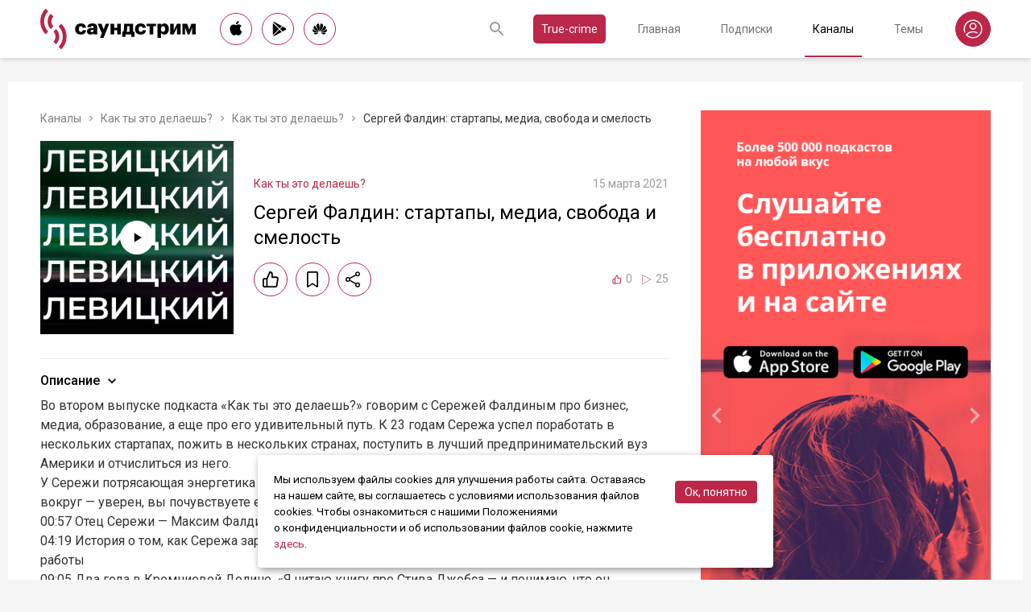

--- FILE ---
content_type: text/html; charset=utf-8
request_url: https://soundstream.media/clip/sergey-faldin-startapy-media-svoboda-i-smelost
body_size: 44893
content:
<!doctype html>
<html data-n-head-ssr prefix="og: https://ogp.me/ns#" lang="ru" data-n-head="%7B%22prefix%22:%7B%22ssr%22:%22og:%20https://ogp.me/ns#%22%7D,%22lang%22:%7B%22ssr%22:%22ru%22%7D%7D">
  <head >
    <title>Сергей Фалдин: стартапы, медиа, свобода и смелость - слушать подкаст</title><meta data-n-head="ssr" charset="utf-8"><meta data-n-head="ssr" name="apple-itunes-app" content="app-id=975657561"><meta data-n-head="ssr" name="google-play-app" content="app-id=media.soundstream.soundstream"><meta data-n-head="ssr" name="yandex-verification" content="b1d30c76e863da5a"><meta data-n-head="ssr" data-hid="charset" charset="utf-8"><meta data-n-head="ssr" data-hid="viewport" name="viewport" content="width=device-width, initial-scale=1, shrink-to-fit=no, user-scalable=no, viewport-fit=cover"><meta data-n-head="ssr" data-hid="mobile-web-app-capable" name="mobile-web-app-capable" content="yes"><meta data-n-head="ssr" data-hid="apple-mobile-web-app-title" name="apple-mobile-web-app-title" content="Слушайте все подкасты в одном месте"><meta data-n-head="ssr" data-hid="og:type" name="og:type" property="og:type" content="website"><meta data-n-head="ssr" data-hid="og:title" name="og:title" property="og:title" content="Слушайте все подкасты в одном месте"><meta data-n-head="ssr" data-hid="og:site_name" name="og:site_name" property="og:site_name" content="Саундстрим"><meta data-n-head="ssr" data-hid="og:description" name="og:description" property="og:description" content="всё, что можно услышать: подкасты, эксклюзивный контент, аудиокниги, редакторские подборки и никакой музыки."><meta data-n-head="ssr" data-hid="og:url" name="og:url" property="og:url" content="https://soundstream.media"><meta data-n-head="ssr" data-hid="og:image" name="og:image" property="og:image" content="https://soundstream.media/icons/ss20.png"><meta data-n-head="ssr" data-hid="description" name="description" content="Во втором выпуске подкаста «Как ты это делаешь?» говорим с Сережей Фалдиным про бизнес, медиа, образование, а еще про его удивительный путь. К 23 годам Сережа успел поработать в нескольких стартапах,..."><meta data-n-head="ssr" data-hid="ogTitle" property="og:title" content="Сергей Фалдин: стартапы, медиа, свобода и смелость - слушать подкаст"><meta data-n-head="ssr" data-hid="ogDescription" property="og:description" content="Во втором выпуске подкаста «Как ты это делаешь?» говорим с Сережей Фалдиным про бизнес, медиа, образование, а еще про его удивительный путь. К 23 годам Сережа успел поработать в нескольких стартапах,..."><meta data-n-head="ssr" data-hid="ogImage" property="og:image" content="undefined"><meta data-n-head="ssr" data-hid="ogUrl" property="og:url" content="https://soundstream.media/clip/sergey-faldin-startapy-media-svoboda-i-smelost"><link data-n-head="ssr" rel="stylesheet" href="https://fonts.googleapis.com/css?family=Roboto:300,400,500&amp;amp;subset=cyrillic"><link data-n-head="ssr" data-hid="shortcut-icon" rel="shortcut icon" href="/_nuxt/icons/icon_64x64.d15ca3.png"><link data-n-head="ssr" data-hid="apple-touch-icon" rel="apple-touch-icon" href="/_nuxt/icons/icon_512x512.d15ca3.png" sizes="512x512"><link data-n-head="ssr" rel="manifest" href="/_nuxt/manifest.4075804f.json" data-hid="manifest"><link data-n-head="ssr" data-hid="canonical" rel="canonical" href="https://soundstream.media/clip/sergey-faldin-startapy-media-svoboda-i-smelost"><script data-n-head="ssr" src="https://cdn.jsdelivr.net/npm/hls.js@latest" async></script><link rel="preload" href="/_nuxt/1e3b36b.js" as="script"><link rel="preload" href="/_nuxt/ab60b9d.js" as="script"><link rel="preload" href="/_nuxt/b76c47c.js" as="script"><link rel="preload" href="/_nuxt/4759f8f.js" as="script"><link rel="preload" href="/_nuxt/ace1820.js" as="script"><link rel="preload" href="/_nuxt/89877d2.js" as="script"><style data-vue-ssr-id="090a7129:0 7e56e4e3:0 cd6a4952:0 eb171436:0 b1945032:0 8c1e1c5a:0 16cf8b94:0 81a300f0:0 46956639:0 ca1901e6:0 b9d6b68a:0 5d5d2069:0 38bb7bae:0 440eedb0:0 f76fe57a:0 46fba139:0 022be9b6:0 33c6b1b6:0 5488117d:0 a6bb840e:0 568fce96:0 0f7cb374:0 24f1c80c:0">*{margin:0;padding:0;box-sizing:border-box}html{font-size:16px;line-height:24px}body,html{height:100%}body{font-family:"Roboto",Arial,sans-serif;font-size:1rem;line-height:1.5;width:100%;color:#000;background:#f5f5f5;-webkit-text-size-adjust:100%;-moz-text-size-adjust:100%;-ms-text-size-adjust:100%}article,aside,details,figcaption,figure,footer,header,main,nav,section,summary{display:block}img{display:inline-block;vertical-align:middle;border:none;max-width:100%}button,input,textarea{color:#000;outline:none;border:none;font-family:"Roboto",Arial,sans-serif;font-size:1rem;line-height:1.5;-webkit-appearance:none;-moz-appearance:none}button{background:none;cursor:pointer;border:none}button:disabled{cursor:auto}button::-moz-focus-inner{border:0}:focus{outline:none}::-moz-focus-inner{border:0}::selection{background:rgba(246,77,88,.1)}::-moz-selection{background:rgba(246,77,88,.1)}a{color:#bb2649;outline:none;text-decoration:none;transition:all .2s ease-in-out}.link{text-decoration:underline}.link:hover{text-decoration:none}svg{display:block}h1,h2,h3,h4,h5,h6{font-family:"Roboto",Arial,sans-serif;font-weight:400;padding-top:5px;line-height:1.25;padding-bottom:3px}h1{margin:0 0 10px}@media (min-width:1020px){h1{font-size:1.75rem}}@media (min-width:780px) and (max-width:1019px){h1{font-size:1.5rem}}@media (max-width:779px){h1{font-size:1.25rem}}h2{margin:0 0 10px}@media (min-width:1020px){h2{font-size:1.5rem}}@media (min-width:780px) and (max-width:1019px){h2{font-size:1.25rem}}@media (max-width:779px){h2{font-size:1.125rem}}h3{margin:0 0 10px}@media (min-width:1020px){h3{font-size:1.375rem}}@media (min-width:780px) and (max-width:1019px){h3{font-size:1.125rem}}@media (max-width:779px){h3{font-size:1rem}}h4{margin:0 0 10px}@media (min-width:1020px){h4{font-size:1.25rem}}@media (min-width:780px) and (max-width:1019px){h4{font-size:1rem}}@media (max-width:779px){h4{font-size:.875rem}}h5{margin:0 0 10px}@media (min-width:1020px){h5{font-size:1.125rem}}@media (min-width:780px) and (max-width:1019px){h5{font-size:.875rem}}@media (max-width:779px){h5{font-size:.75rem}}h6{margin:0 0 10px}@media (min-width:1020px){h6{font-size:1rem}}@media (min-width:780px) and (max-width:1019px){h6{font-size:.875rem}}@media (max-width:779px){h6{font-size:.75rem}}p{margin:0 0 1rem}ol,ul{padding-left:20px;margin-bottom:16px}li{margin-bottom:8px}b,strong{font-weight:500}#__layout,#__nuxt{width:100%;height:100%}.modal--opened,.wrapper{overflow:hidden}.wrapper{width:100%;min-height:100%;display:flex;flex-direction:column}.inner{position:relative;margin:0 auto;background:#fff}@media (min-width:1260px){.inner{max-width:1260px;padding:0 40px}}@media (min-width:1020px) and (max-width:1259px){.inner{max-width:1020px;padding:0 30px}}@media (min-width:780px) and (max-width:1019px){.inner{max-width:780px;padding:0 20px}}@media (max-width:779px){.inner{width:100%;padding:0 16px}}.main{flex:1}@media (min-width:1020px){.main{margin:102px 0 60px}}@media (max-width:1019px){.main{margin:72px 0 40px}}@media (min-width:1260px){.main>.inner{min-height:calc(100vh - 405px)}}@media (min-width:1020px) and (max-width:1259px){.main>.inner{min-height:calc(100vh - 394px)}}@media (min-width:780px) and (max-width:1019px){.main>.inner{min-height:calc(100vh - 310px)}}@media (max-width:779px){.main>.inner{min-height:calc(100vh - 409px)}}.page{width:100%}@media (min-width:1260px){.page{padding-top:35px;padding-bottom:35px}}@media (min-width:780px) and (max-width:1259px){.page{padding-top:25px;padding-bottom:25px}}@media (max-width:779px){.page{padding-top:20px;padding-bottom:20px}}.page__cover{position:relative}@media (min-width:1260px){.page__cover{margin:-35px -40px 25px}}@media (min-width:780px) and (max-width:1259px){.page__cover{margin-top:-25px}}@media (min-width:1020px) and (max-width:1259px){.page__cover{margin-left:-30px;margin-right:-30px;margin-bottom:25px}}@media (min-width:780px) and (max-width:1019px){.page__cover{margin-left:-20px;margin-right:-20px;margin-bottom:18px}}@media (max-width:779px){.page__cover{margin:-20px -16px 17px}}.page__cover img{max-width:none;width:100%}.page__cover--bg{max-height:280px;height:280px}.page__cover--channels{background:url(/_nuxt/img/channels-cover.4e7952b.jpg) no-repeat scroll 50% 50%}@media only screen and (-webkit-min-device-pixel-ratio:1.5),only screen and (min-resolution:144dpi){.page__cover--channels{background:url(/_nuxt/img/channels-cover@2x.ca4dd9f.jpg);background-size:1260px 280px}}.page__cover-mask{width:100%;background:url(/_nuxt/img/ss-logo-icon.9c5b2b3.png) no-repeat scroll 50% 50%;background-size:75px 75px;display:flex;align-content:center;justify-content:center}.page__cover-mask:after{content:"";display:block;padding-top:22.223%}.page__title{display:flex;border-bottom:1px solid #ebebeb;justify-content:space-between;align-items:flex-end}@media (min-width:1020px){.page__title{margin-bottom:20px;padding-bottom:10px}}@media (max-width:1019px){.page__title{margin-bottom:15px;padding-bottom:5px}}.page__title h1{margin:0;padding-top:0;font-weight:400}@media (min-width:1020px){.page__title h1{font-size:1.75rem}}@media (min-width:780px) and (max-width:1019px){.page__title h1{font-size:1.5rem}}@media (max-width:779px){.page__title h1{font-size:1.25rem}}.page__title--pseudo{border-bottom:1px solid #ebebeb}@media (max-width:1019px){.page__title--pseudo{margin-bottom:15px;padding-bottom:5px}}@media (min-width:1020px){.page__title--pseudo{font-size:1.75rem;margin-bottom:20px;padding-bottom:10px}}@media (min-width:780px) and (max-width:1019px){.page__title--pseudo{font-size:1.5rem}}@media (max-width:779px){.page__title--pseudo{font-size:1.25rem}}.page__sub-title{display:flex;align-items:baseline}@media (min-width:1020px){.page__sub-title{font-size:1.5rem;margin-bottom:12px}}@media (min-width:780px) and (max-width:1019px){.page__sub-title{font-size:1.375rem;margin-bottom:10px}}@media (max-width:779px){.page__sub-title{font-size:1.125rem;margin-bottom:10px}}.page__sub-title span{color:#9b9b9b}@media (min-width:1020px){.page__sub-title span{margin-left:18px;font-size:1rem}}@media (min-width:780px) and (max-width:1019px){.page__sub-title span{margin-left:15px;font-size:.875rem}}@media (max-width:779px){.page__sub-title span{margin-left:10px;font-size:.75rem}}.page__sub-title a,.page__sub-title button{color:#bb2649;transition:all .3s ease-in-out}@media not all and (pointer:coarse){.page__sub-title a:hover,.page__sub-title button:hover{opacity:.8}}@media (min-width:1020px){.page__sub-title a,.page__sub-title button{margin-left:18px;font-size:1rem}}@media (min-width:780px) and (max-width:1019px){.page__sub-title a,.page__sub-title button{margin-left:15px;font-size:.875rem}}@media (max-width:779px){.page__sub-title a,.page__sub-title button{margin-left:10px;font-size:.75rem}}.page__description{color:#333;font-size:1rem;margin-bottom:25px}.page__breadcrumbs{flex-wrap:wrap;color:#9b9b9b;margin-bottom:12px;font-size:.875rem}.page__breadcrumbs>*{display:inline}.page__breadcrumbs span{color:#333}.page__breadcrumbs a{transition:all .3s ease-in-out;color:grey}@media not all and (pointer:coarse){.page__breadcrumbs a:hover{color:#bb2649}}.page__breadcrumbs svg{width:14px;height:14px;margin:0 5px;position:relative;top:2px}.page__list{display:flex;flex-wrap:wrap;align-items:flex-start}@media (min-width:780px){.page__list{margin:0 -10px}}@media (max-width:779px){.page__list{margin:0 -8px}}.page__more{height:60px;position:relative}.page__empty{font-size:1rem;color:#9b9b9b}.page__aside--right{flex-shrink:0}@media (min-width:1260px){.page__aside--right{width:400px;padding-left:40px}}@media (min-width:1020px) and (max-width:1259px){.page__aside--right{width:320px;padding-left:20px}}@media (min-width:780px) and (max-width:1019px){.page__aside--right{width:280px;padding-left:20px}}@media (max-width:779px){.page__aside--right{text-align:center;max-width:100%;padding-top:10px}}.page__col{flex-grow:1}@media (min-width:780px){.page-row{display:flex}}.page-ctrl{display:flex}.page-ctrl__item{color:#9b9b9b;position:relative;transition:all .3s ease-in-out}@media not all and (pointer:coarse){.page-ctrl__item:hover{color:#000}}@media (min-width:780px){.page-ctrl__item{padding:1px 10px;font-size:1rem}}@media (min-width:1020px){.page-ctrl__item{margin-left:20px}}@media (min-width:780px) and (max-width:1019px){.page-ctrl__item{margin-left:15px}}@media (max-width:779px){.page-ctrl__item{margin-left:5px;padding:1px 7px;font-size:.875rem}}.page-ctrl__item--active{color:#bb2649}@media not all and (pointer:coarse){.page-ctrl__item--active:hover{color:#bb2649}}.page-ctrl__item--active:after{content:"";height:1px;width:100%;background:#bb2649;position:absolute;left:0}@media (min-width:1020px){.page-ctrl__item--active:after{bottom:-11px}}@media (max-width:1019px){.page-ctrl__item--active:after{bottom:-6px}}.cover{position:relative}.cover__mask{width:100%;background:url(/_nuxt/img/ss-logo-icon.9c5b2b3.png) no-repeat scroll 50% 50%;background-size:75px 75px;display:flex;align-content:center;justify-content:center}.cover__mask:after{content:"";display:block;padding-top:100%}.cover__button{position:absolute;left:0;top:0;width:100%;height:100%;display:flex;align-items:center;justify-content:center;border:3px solid transparent;transition:all .3s ease-in-out}@media not all and (pointer:coarse){.cover__button:hover{border-color:#bb2649;background:rgba(0,0,0,.1)}}.cover__button:hover .cover__icon{opacity:1;background:#bb2649;fill:#fff}.cover__icon{position:relative;width:42px;height:42px;border-radius:42px;display:flex;align-items:center;justify-content:center;background:#fff;fill:#000;transition:all .3s ease-in-out}.cover__icon--active{background:#bb2649;fill:#fff}.cover__explicit{position:absolute;right:10px;top:10px;border-radius:3px;z-index:10}.cover__icon--bell{left:-10px;top:-10px;width:28px;height:28px;border-radius:28px;display:flex;align-items:center;justify-content:center}.cover__icon--bell,.cover__icon--dot{position:absolute;background:#bb2649;z-index:10}.cover__icon--dot{border-radius:10px;width:14px;height:14px;right:-5px;top:-5px}.list-item{transition:none}@media (min-width:780px){.list-item{padding:0 10px}}@media (max-width:779px){.list-item{padding:0 8px}}.list-item__link{color:#000;transition:color .3s ease-in-out}@media not all and (pointer:coarse){.list-item__link:hover{color:#bb2649}}.list-item__cover{flex-shrink:0;display:block}.list-item__cover button{width:100%}.list-item__image{transition:all .3s ease-in-out;width:100%;max-width:none}.list-item__meta{display:flex;align-items:center;justify-content:space-between;margin-top:auto}.list-item__published{color:#9b9b9b;font-size:.875rem;margin-right:auto}.list-item__title{color:#000;transition:color .3s ease-in-out;line-height:1.2}.list-item__title a{color:#000}@media not all and (pointer:coarse){.list-item__title a:hover{color:#bb2649}}.list-item--row{display:flex}@media (min-width:780px){.list-item--row{margin-bottom:20px}}@media (max-width:779px){.list-item--row{margin-bottom:16px}}@media (min-width:780px){.list-item--row{width:50%}}@media (max-width:779px){.list-item--row{width:100%}}@media (min-width:780px){.list-item--row .list-item__cover{margin-right:20px}}@media (min-width:1260px){.list-item--row .list-item__cover{width:180px;height:180px}}@media (min-width:1020px) and (max-width:1259px){.list-item--row .list-item__cover{width:130px;height:130px}}@media (min-width:780px) and (max-width:1019px){.list-item--row .list-item__cover{width:100px;height:100px}}@media (max-width:779px){.list-item--row .list-item__cover{width:80px;height:80px;margin-right:15px}}.list-item--row .list-item__info{flex-grow:1;display:flex;flex-direction:column}@media (min-width:1260px){.list-item--row .list-item__info{padding:12px 0 10px}}@media (min-width:1020px) and (max-width:1259px){.list-item--row .list-item__info{padding:5px 0 2px}}@media (min-width:780px) and (max-width:1019px){.list-item--row .list-item__info{padding:4px 0 2px}}@media (max-width:779px){.list-item--row .list-item__info{padding:4px 0 1px}}.list-item--row .list-item__title{line-height:1.25;word-break:break-word}@media (min-width:780px){.list-item--row .list-item__title{overflow:hidden;text-overflow:ellipsis;-webkit-line-clamp:2;display:-webkit-box;-webkit-box-orient:vertical}}@media (max-width:779px){.list-item--row .list-item__title{overflow:hidden;text-overflow:ellipsis;-webkit-line-clamp:1;display:-webkit-box;-webkit-box-orient:vertical}}@media (min-width:1260px){.list-item--row .list-item__title{font-size:1.375rem;margin-bottom:10px}}@media (min-width:1020px) and (max-width:1259px){.list-item--row .list-item__title{font-size:1.25rem;margin-bottom:5px}}@media (min-width:780px) and (max-width:1019px){.list-item--row .list-item__title{font-size:1.125rem;margin-bottom:5px}}@media (max-width:779px){.list-item--row .list-item__title{font-size:1rem;margin-bottom:5px}}.list-item--row .list-item__text{color:#9b9b9b;font-weight:300;word-break:break-word}@media (min-width:1260px){.list-item--row .list-item__text{font-size:1rem;overflow:hidden;text-overflow:ellipsis;-webkit-line-clamp:4;display:-webkit-box;-webkit-box-orient:vertical;line-height:22px}}@media (min-width:1020px) and (max-width:1259px){.list-item--row .list-item__text{font-size:1rem;overflow:hidden;text-overflow:ellipsis;-webkit-line-clamp:3;display:-webkit-box;-webkit-box-orient:vertical;line-height:22px}}@media (min-width:780px) and (max-width:1019px){.list-item--row .list-item__text{font-size:.875rem;overflow:hidden;text-overflow:ellipsis;-webkit-line-clamp:2;display:-webkit-box;-webkit-box-orient:vertical;line-height:20px}}@media (max-width:779px){.list-item--row .list-item__text{font-size:.875rem;overflow:hidden;text-overflow:ellipsis;-webkit-line-clamp:2;display:-webkit-box;-webkit-box-orient:vertical;line-height:20px}}@media (min-width:1260px){.list-item--clip .list-item__text,.list-item--playlist .list-item__text{overflow:hidden;text-overflow:ellipsis;-webkit-line-clamp:3;display:-webkit-box;-webkit-box-orient:vertical}}@media (min-width:1020px) and (max-width:1259px){.list-item--clip .list-item__text,.list-item--playlist .list-item__text{overflow:hidden;text-overflow:ellipsis;-webkit-line-clamp:2;display:-webkit-box;-webkit-box-orient:vertical}}@media (min-width:780px) and (max-width:1019px){.list-item--clip .list-item__text,.list-item--playlist .list-item__text{overflow:hidden;text-overflow:ellipsis;-webkit-line-clamp:1;display:-webkit-box;-webkit-box-orient:vertical}}@media (max-width:779px){.list-item--clip .list-item__text,.list-item--playlist .list-item__text{overflow:hidden;text-overflow:ellipsis;-webkit-line-clamp:1;display:-webkit-box;-webkit-box-orient:vertical}}@media (min-width:1260px){.list-item--grid{width:16.666667%}}@media (min-width:1020px) and (max-width:1259px){.list-item--grid{width:20%}}@media (min-width:780px) and (max-width:1019px){.list-item--grid{width:25%}}@media (min-width:540px) and (max-width:779px){.list-item--grid{width:33.33333%}}@media (max-width:539px){.list-item--grid{width:50%}}@media (min-width:780px){.list-item--grid{margin-bottom:35px}}@media (max-width:779px){.list-item--grid{margin-bottom:25px}}@media (min-width:780px){.list-item--grid .list-item__cover{margin-bottom:10px}}@media (max-width:779px){.list-item--grid .list-item__cover{margin-bottom:5px}}.list-item--grid .list-item__title{line-height:1.4}@media (min-width:780px){.list-item--grid .list-item__title{font-size:1rem}}@media (max-width:779px){.list-item--grid .list-item__title{font-size:.875rem}}@media not all and (pointer:coarse){.list-item--channel:hover .list-item__title,.list-item--playlist:hover .list-item__title{color:#bb2649}.list-item--channel:hover .cover__button,.list-item--playlist:hover .cover__button{border-color:#bb2649;background:rgba(0,0,0,.1)}}.clips .list-item,.sp-list .list-item{width:100%}.button-icon{overflow:hidden;position:relative;width:42px;height:42px;border-radius:42px;border:1px solid #bb2649;background:#fff;display:flex;align-items:center;justify-content:center;fill:#000;color:#000;transition:all .3s ease-in-out}@media not all and (pointer:coarse){.button-icon:hover{background:#bb2649;fill:#fff;color:#fff}}.button-icon--active{background:#bb2649;fill:#fff;color:#fff}.form{max-width:380px}.form,.form__item{margin-bottom:20px}.form__item{position:relative;padding-right:15px}.form__item-caption{font-size:.75rem;font-style:italic;color:grey;padding-top:3px}.form__area,.form__input,.form__select{width:100%;display:block;font-size:.875rem;border:1px solid rgba(0,0,0,.2);height:42px;padding:10px 14px}.form__area{height:120px}.form__select{padding:10px 11px}.form__select-label{font-size:.875rem;position:absolute;top:1px;bottom:1px;left:1px;right:16px;padding:10px 13px;color:rgba(0,0,0,.55);pointer-events:none;background:#fff}.form__required{position:absolute;top:5px;right:0;font-size:1rem;color:red}.form__required-text{font-size:.75rem;color:grey;font-style:italic;margin-bottom:10px}.form__required-text span{color:red}.form__submit-button{height:52px;line-height:52px;border:1px solid #bb2649;border-radius:52px;display:inline-block;color:#000;padding:0 40px;transition:all .3s ease-in-out;font-size:1rem}@media not all and (pointer:coarse){.form__submit-button:hover{background:#bb2649;color:#fff}}.form__submit-button--filled{background:#bb2649;color:#fff}@media not all and (pointer:coarse){.form__submit-button--filled:hover{opacity:.8}}.form__submit{margin-bottom:20px}.checkbox{cursor:pointer;width:60px;min-width:60px;height:32px;border-radius:32px;background:#e6e6e6;padding:1px;display:flex;margin-right:20px;position:relative}.checkbox:before{content:"";width:30px;height:30px;border-radius:30px;background:#fff;position:absolute;top:1px;left:1px;transition:all .3s ease-in-out}.checkbox--active{background:#bb2649}.checkbox--active:before{left:29px}.error{display:flex;width:100%;background:#fff;padding:30px 0;align-items:center;justify-content:center}@media (min-width:1260px){.error{min-height:calc(100vh - 405px)}}@media (min-width:1020px) and (max-width:1259px){.error{min-height:calc(100vh - 394px)}}@media (min-width:780px) and (max-width:1019px){.error{min-height:calc(100vh - 310px)}}@media (max-width:779px){.error{min-height:calc(100vh - 409px)}}.error__info{text-align:center;max-width:400px}.error__icon{width:100px;height:100px;margin:0 auto 15px;background:url(/_nuxt/img/ss-logo-icon.9c5b2b3.png) no-repeat scroll 0 0;background-size:cover}.error__title{font-size:1.25rem;font-weight:500;color:#bb2649;margin-bottom:10px}.error__text{color:#7a7a7e;font-size:.875rem}.hooper{position:relative;width:100%}.hooper,.hooper *{box-sizing:border-box}.hooper li{margin:0}.hooper-list{overflow:hidden;width:100%;height:100%}.hooper-track{display:flex;box-sizing:border-box;width:100%;height:100%;padding:0;margin:0}.hooper.is-vertical .hooper-track{flex-direction:column;height:200px}.hooper.is-rtl{direction:rtl}.hooper-sr-only{position:absolute;width:1px;height:1px;padding:0;margin:-1px;overflow:hidden;clip:rect(0,0,0,0);border:0}.hooper-slide{flex-shrink:0;height:100%;margin:0;padding:0;list-style:none}.hooper-progress{position:absolute;top:0;right:0;left:0;height:4px;background-color:#efefef}.hooper-progress-inner{height:100%;background-color:#4285f4;transition:.3s}.hooper-pagination{position:absolute;bottom:0;right:50%;transform:translateX(50%);display:flex;padding:5px 10px}.hooper-indicators{display:flex;list-style:none;margin:0;padding:0}.hooper-indicator.is-active,.hooper-indicator:hover{opacity:1}.hooper-indicator{margin:0 5px;width:6px;height:6px;border-radius:5px;border:none;padding:0;background-color:#fff;cursor:pointer;opacity:.5}.hooper-pagination.is-vertical{bottom:auto;right:0;top:50%;transform:translateY(-50%)}.hooper-pagination.is-vertical .hooper-indicators{flex-direction:column}.hooper-pagination.is-vertical .hooper-indicator{width:6px}.hooper-next,.hooper-prev{background-color:transparent;border:none;padding:1em;position:absolute;top:50%;transform:translateY(-50%);cursor:pointer}.hooper-next.is-disabled,.hooper-prev.is-disabled{opacity:.3;cursor:not-allowed}.hooper-next{right:0}.hooper-next,.hooper-prev{opacity:.5;padding:0}.hooper-next:hover,.hooper-prev:hover{opacity:1}.hooper-next svg,.hooper-prev svg{width:40px;height:40px;fill:#fff}.hooper-prev{left:0}.hooper-navigation.is-vertical .hooper-next{top:auto;bottom:0;transform:none}.hooper-navigation.is-vertical .hooper-prev{top:0;bottom:auto;right:0;left:auto;transform:none}.hooper-navigation.is-rtl .hooper-prev{left:auto;right:0}.hooper-navigation.is-rtl .hooper-next{right:auto;left:0}.toast-container{position:fixed;z-index:9999;font-size:.8125rem}.toast-container .ease-out-top-enter{opacity:0;transform:translateY(-50%)}.toast-container .ease-out-top-enter-to{transition:all .5s;transform:translateY(0)}.toast-container .ease-out-top-leave-to{opacity:0;transition:all .5s;transform:translateY(-50%)}.toast-container .ease-out-top-leave-active{position:absolute}.toast-container .ease-out-top-move{transition:all .5s}.toast{color:#fff;padding:20px;margin-bottom:10px;border-radius:4px;position:relative;box-shadow:0 2px 2px 0 rgba(0,0,0,.25)}@media (min-width:780px){.toast{width:360px}}@media (max-width:779px){.toast{width:280px}}.toast__position--center{left:50%}@media (min-width:1260px){.toast__position--center{top:82px}}@media (min-width:780px){.toast__position--center{margin-left:-180px}}@media (min-width:1020px) and (max-width:1259px){.toast__position--center{top:80px}}@media (max-width:779px){.toast__position--center{margin-left:-140px;top:60px}}.toast div.toast-close-button{position:absolute;right:10px;top:5px}.toast div.toast-close-button button{color:#fff}.toast__title{font-weight:700}.toast--error{background:#dc3545}.toast--info{background:#007bff}.toast--wait{background:#17a2b8}.toast--success{background:#28a745}.toast--warning{background:#ffc107}
.nuxt-progress{position:fixed;top:0;left:0;right:0;height:2px;width:0;opacity:1;transition:width .1s,opacity .4s;background-color:#f64d58;z-index:999999}.nuxt-progress.nuxt-progress-notransition{transition:none}.nuxt-progress-failed{background-color:red}
.header[data-v-45dbddb0]{background:#fff;position:fixed;left:0;top:0;width:100%;transform:translateZ(0);z-index:1020;box-shadow:0 0 7px 0 rgba(0,0,0,.24)}@media (min-width:1020px){.header[data-v-45dbddb0]{height:72px}}@media (max-width:1019px){.header[data-v-45dbddb0]{height:52px}}.header__inner[data-v-45dbddb0]{height:100%;display:flex;align-items:center;justify-content:space-between}@media (min-width:780px){.header__button--nav[data-v-45dbddb0]{display:none}}@media (max-width:779px){.header__button--nav[data-v-45dbddb0]{width:30px;height:30px;display:flex;align-items:center;justify-content:center;margin-left:-8px}}.header__logo[data-v-45dbddb0]{transition:all .3s ease-in-out}@media not all and (pointer:coarse){.header__logo[data-v-45dbddb0]:hover{opacity:.7}}@media (min-width:1260px){.header__logo[data-v-45dbddb0]{margin-right:30px}}@media (min-width:1020px) and (max-width:1259px){.header__logo[data-v-45dbddb0]{margin-right:20px}}@media (min-width:780px) and (max-width:1019px){.header__logo[data-v-45dbddb0]{margin-right:15px}}@media (max-width:779px){.header__logo[data-v-45dbddb0]{margin:auto}}@media (max-width:1019px){.header__icon--logo[data-v-45dbddb0]{width:120px;height:32px}}@media (min-width:1260px){.header__stores[data-v-45dbddb0]{margin-right:10px}}
.store-links[data-v-7a15dde0]{display:flex;justify-content:space-between}.store-links__item--icon[data-v-7a15dde0]{border-radius:40px;display:flex;align-items:center;justify-content:center;color:#000;transition:all .3s ease-in-out}@media not all and (pointer:coarse){.store-links__item--icon[data-v-7a15dde0]:hover{color:#fff;background:#bb2649}}@media (min-width:780px){.store-links__item--icon[data-v-7a15dde0]{border:1px solid #bb2649}}@media (min-width:1020px){.store-links__item--icon[data-v-7a15dde0]{width:40px;height:40px}}@media (min-width:780px) and (max-width:1019px){.store-links__item--icon[data-v-7a15dde0]{width:32px;height:32px}}.store-links__icon--google[data-v-7a15dde0]{margin-left:3px}.store-links__icon--apple[data-v-7a15dde0]{margin-bottom:3px}.store-links__icon[data-v-7a15dde0]{width:18px;height:18px}.store-links__badge[data-v-7a15dde0]{height:40px;width:132px;transition:all .3s ease-in-out}@media not all and (pointer:coarse){.store-links__badge[data-v-7a15dde0]:hover{opacity:.7}}@media (min-width:780px) and (max-width:1019px){.header .store-links__item[data-v-7a15dde0]{margin-right:10px}}@media (max-width:779px){.header .store-links__item[data-v-7a15dde0]{margin:0 0 0 10px}}@media (max-width:779px){.header .store-links__icon--google[data-v-7a15dde0]{margin:0;width:16px;height:16px}}@media (max-width:779px){.header .store-links__icon--apple[data-v-7a15dde0]{margin:0 0 5px}}@media (min-width:1260px){.header .store-links__item[data-v-7a15dde0]{margin:0 12px 0 0}}@media (min-width:780px) and (max-width:1259px){.header .store-links__item[data-v-7a15dde0]{margin:0 10px 0 0}}@media (min-width:780px) and (max-width:1259px){.footer .store-links[data-v-7a15dde0]{flex-wrap:wrap;justify-content:flex-end;max-width:295px}}@media (max-width:779px){.footer .store-links[data-v-7a15dde0]{margin:0 -5px;flex-wrap:wrap;justify-content:center}}@media (min-width:1260px){.footer .store-links__item[data-v-7a15dde0]{margin:0 0 0 12px}}@media (min-width:780px) and (max-width:1259px){.footer .store-links__item[data-v-7a15dde0]{margin:0 0 0 10px}}@media (max-width:779px){.footer .store-links__item[data-v-7a15dde0]{margin:0 5px 10px}}@media (min-width:780px) and (max-width:1259px){.footer .store-links__item--apple[data-v-7a15dde0]{margin-left:50px;margin-bottom:12px}}.playlist .store-links__item[data-v-7a15dde0]{margin:0 0 0 10px;display:block}@media (min-width:780px) and (max-width:1019px){.playlist .store-links__item[data-v-7a15dde0]{margin-bottom:10px}}@media (max-width:539px){.playlist .store-links__item[data-v-7a15dde0]{margin-bottom:10px}}.playlist .store-links__badge[data-v-7a15dde0]{height:42px;width:142px}@media (min-width:780px) and (max-width:1019px){.playlist .store-links[data-v-7a15dde0]{display:block}}@media (max-width:539px){.playlist .store-links[data-v-7a15dde0]{display:block}}
.search[data-v-603932ec]{position:relative;margin-left:auto;display:flex;align-items:center;height:30px;transition:all .3s ease-in-out}@media (max-width:779px){.search[data-v-603932ec]{margin-right:-10px;margin-left:10px}}.search__input[data-v-603932ec]{display:none;flex-grow:1;height:30px}@media (min-width:1020px){.search__input[data-v-603932ec]{font-size:.875rem}}@media (max-width:1019px){.search__input[data-v-603932ec]{font-size:.8125rem}}.search__button[data-v-603932ec]{width:30px;height:30px;display:flex;align-items:center;justify-content:center;transition:all .3s ease-in-out}@media not all and (pointer:coarse){.search__button[data-v-603932ec]:hover{opacity:.7}}.search__button--clear[data-v-603932ec]{display:none}.search--opened[data-v-603932ec]{flex-grow:1}@media (max-width:779px){.search--opened[data-v-603932ec]{position:absolute;margin:0;left:5px;right:5px;top:0;height:100%}}.search--opened .search__input[data-v-603932ec]{display:block;padding:0 35px;width:100px}@media (min-width:780px){.search--opened .search__input[data-v-603932ec]{border-bottom:1px solid #9b9b9b}}@media (max-width:779px){.search--opened .search__input[data-v-603932ec]{height:100%}}.search--opened .search__button--submit[data-v-603932ec]{position:absolute;left:0;top:0}.search--opened .search__button--submit svg[data-v-603932ec]{fill:#bb2649}.search--opened .search__button--clear[data-v-603932ec]{display:flex;position:absolute;right:0;top:0}@media (max-width:779px){.search--opened .search__button[data-v-603932ec]{top:11px}}
.header-nav[data-v-76fa3dea]{display:flex}@media (min-width:1260px){.header-nav[data-v-76fa3dea]{font-size:1rem}}@media (min-width:1020px){.header-nav[data-v-76fa3dea]{font-size:.875rem}}@media (min-width:780px) and (max-width:1019px){.header-nav[data-v-76fa3dea]{font-size:.8125rem}}@media (max-width:779px){.header-nav[data-v-76fa3dea]{display:none}}@media (min-width:1260px){.header-nav__item[data-v-76fa3dea]{margin-left:30px}}@media (min-width:1020px) and (max-width:1259px){.header-nav__item[data-v-76fa3dea]{margin-left:20px}}@media (min-width:780px) and (max-width:1019px){.header-nav__item[data-v-76fa3dea]{margin-left:10px}}.header-nav__link[data-v-76fa3dea]{position:relative;color:#333;opacity:.7;transition:all .3s ease-in-out}@media not all and (pointer:coarse){.header-nav__link[data-v-76fa3dea]:hover{opacity:1}}@media (min-width:1020px){.header-nav__link[data-v-76fa3dea]{padding:10px}}@media (min-width:780px) and (max-width:1019px){.header-nav__link[data-v-76fa3dea]{padding:10px 5px}}.header-nav__link--emph[data-v-76fa3dea]{background-color:#bb2649;color:#fff;opacity:1;border-radius:5px}.header-nav__link--active[data-v-76fa3dea]{color:#000;opacity:1}.header-nav__link--active[data-v-76fa3dea]:after{content:"";position:absolute;left:0;width:100%;height:2px;background:#bb2649}@media (min-width:1020px){.header-nav__link--active[data-v-76fa3dea]:after{bottom:-17px}}@media (max-width:1019px){.header-nav__link--active[data-v-76fa3dea]:after{bottom:-7px}}.modal .header-nav[data-v-76fa3dea]{display:block;border-bottom:1px solid #ebebeb;padding-bottom:20px;margin-bottom:25px}.modal .header-nav__item[data-v-76fa3dea]{padding:8px 0}.modal .header-nav__link[data-v-76fa3dea]:after{display:none}.modal .header-nav__link--emph[data-v-76fa3dea]{margin-left:-10px;padding:6px 10px;border-radius:0}
.header-login[data-v-64c71384]{position:relative}.header-login:hover .user-nav[data-v-64c71384]{display:block}@media (min-width:1260px){.header-login[data-v-64c71384]{margin-left:30px}}@media (min-width:1020px) and (max-width:1259px){.header-login[data-v-64c71384]{margin-left:20px}}@media (min-width:780px) and (max-width:1019px){.header-login[data-v-64c71384]{margin-left:15px}}@media (max-width:779px){.header-login[data-v-64c71384]{display:none}}.header-login__button[data-v-64c71384]{border-radius:44px;border:1px solid #bb2649;display:flex;align-items:center;justify-content:center;background:#bb2649;overflow:hidden;transition:all .3s ease-in-out}@media not all and (pointer:coarse){.header-login__button[data-v-64c71384]:hover{opacity:.7}}@media (min-width:1020px){.header-login__button[data-v-64c71384]{width:44px;height:44px}}@media (min-width:780px) and (max-width:1019px){.header-login__button[data-v-64c71384]{width:36px;height:36px}}.header-login__button--image[data-v-64c71384]{background:none}.header-login__button--active[data-v-64c71384]:after{content:"";height:2px;background:#bb2649;width:100%;left:0;position:absolute;bottom:-14px}.header-login__avatar[data-v-64c71384]{width:100%;height:100%;-o-object-fit:cover;object-fit:cover;-o-object-position:center;object-position:center}@media (max-width:1019px){.header-login__icon[data-v-64c71384]{width:34px;height:34px}}.user-nav[data-v-64c71384]{position:absolute;width:260px;top:40px;right:-40px;padding-top:18px}.user-nav__inner[data-v-64c71384]{background:#fff;z-index:1020;padding:30px 40px;box-shadow:0 4px 7px 0 rgba(0,0,0,.24)}.user-nav__item[data-v-64c71384]{letter-spacing:1px;font-size:.875rem;margin-bottom:20px}.user-nav__link[data-v-64c71384]{color:#000;transition:all .3s ease-in-out}@media not all and (pointer:coarse){.user-nav__link[data-v-64c71384]:hover{color:#bb2649}}.user-nav__logout[data-v-64c71384]{padding-top:20px;border-top:1px solid #ebebeb}.user-nav__logout button[data-v-64c71384]{letter-spacing:1px;font-size:.875rem;transition:all .3s ease-in-out}@media not all and (pointer:coarse){.user-nav__logout button[data-v-64c71384]:hover{color:#bb2649}}.nav-enter-active[data-v-64c71384]{transition:all .3s ease-in-out}.nav-enter[data-v-64c71384],.nav-leave-to[data-v-64c71384]{transform:translateY(-18px);opacity:0}
.clip[data-v-13244872]{margin-bottom:30px}.clip__purchase-button[data-v-13244872]{display:none}.clip__row[data-v-13244872]{padding-top:5px;padding-bottom:30px;border-bottom:1px solid #ebebeb;margin-bottom:15px}@media (min-width:1020px){.clip__row[data-v-13244872]{display:flex;align-items:center}}@media (min-width:540px) and (max-width:779px){.clip__row[data-v-13244872]{display:flex;align-items:center}}.clip__cover[data-v-13244872]{flex-shrink:0;position:relative}@media (min-width:1260px){.clip__cover[data-v-13244872]{width:240px;margin-right:25px}}@media (min-width:1020px) and (max-width:1259px){.clip__cover[data-v-13244872]{width:200px;margin-right:25px}}@media (min-width:780px) and (max-width:1019px){.clip__cover[data-v-13244872]{width:100%;margin-bottom:15px}.clip__cover img[data-v-13244872]{width:100%}}@media (min-width:540px) and (max-width:779px){.clip__cover[data-v-13244872]{width:200px;margin-right:20px}}@media (max-width:539px){.clip__cover[data-v-13244872]{width:100%;margin-bottom:15px}.clip__cover img[data-v-13244872]{width:100%}}.clip__cover button[data-v-13244872]{display:block;width:100%}.clip__info[data-v-13244872]{flex-grow:1;display:flex;flex-direction:column}@media (min-width:1260px){.clip__info[data-v-13244872]{padding:15px 0 20px}}@media (min-width:1020px) and (max-width:1259px){.clip__info[data-v-13244872]{padding:10px 0 15px}}@media (min-width:540px) and (max-width:779px){.clip__info[data-v-13244872]{padding:5px 0 10px}}.clip__info--top[data-v-13244872]{margin-bottom:10px}.clip__info--bottom[data-v-13244872],.clip__info--top[data-v-13244872]{display:flex;justify-content:space-between;align-items:center}.clip__info--bottom[data-v-13244872]{margin-top:auto}.clip__published[data-v-13244872]{color:#9b9b9b;text-align:right}@media (min-width:780px){.clip__published[data-v-13244872]{font-size:.875rem}}@media (max-width:779px){.clip__published[data-v-13244872]{font-size:.75rem}}.clip__playlist[data-v-13244872]{transition:all .3s ease-in-out}@media not all and (pointer:coarse){.clip__playlist[data-v-13244872]:hover{opacity:.8}}@media (min-width:780px){.clip__playlist[data-v-13244872]{font-size:.875rem}}@media (max-width:779px){.clip__playlist[data-v-13244872]{font-size:.75rem}}.clip__title[data-v-13244872]{line-height:1.3;margin-bottom:15px}@media (min-width:1260px){.clip__title[data-v-13244872]{font-size:1.5rem}}@media (min-width:1020px) and (max-width:1259px){.clip__title[data-v-13244872]{font-size:1.375rem}}@media (min-width:780px) and (max-width:1019px){.clip__title[data-v-13244872]{font-size:1.25rem}}@media (max-width:779px){.clip__title[data-v-13244872]{font-size:1.125rem}}.clip__actions[data-v-13244872]{display:flex;align-items:center}.clip__actions-item[data-v-13244872]{margin-right:10px}.clip__description[data-v-13244872]{word-break:break-word;border-bottom:1px solid #ebebeb;padding-bottom:15px}.clip__description-title[data-v-13244872]{display:inline-flex;align-items:center;font-weight:500;font-size:1rem}.clip__description-text[data-v-13244872]{color:#333;white-space:pre-wrap;padding-top:7px}@media (min-width:1020px){.clip__description-text[data-v-13244872]{font-size:1rem}}@media (max-width:1019px){.clip__description-text[data-v-13244872]{font-size:.875rem}}.clip__description-icon[data-v-13244872]{transition:all .3s ease-in-out;margin-left:5px}.clip__description-icon--active[data-v-13244872]{transform:rotate(90deg)}.clip .stores-buttons[data-v-13244872]{margin-bottom:15px;text-align:right}.playlist__sub-title[data-v-13244872]{font-size:1rem;color:#9b9b9b;margin-bottom:2px}.playlist__title[data-v-13244872]{font-size:1.375rem;line-height:1.3;margin-bottom:20px}
.player-actions .like-button[data-v-6276d996]{width:34px;height:34px}.player-actions .like-button__icon[data-v-6276d996]{width:18px;height:18px}
.player-actions .favorites-button[data-v-46ab6a58]{width:34px;height:34px}.player-actions .favorites-button__icon[data-v-46ab6a58]{width:18px;height:18px}
.share-button[data-v-51c8e30d]{padding-right:4px}.page__cover .share-button[data-v-51c8e30d]{position:absolute;left:40px;bottom:20px}@media (min-width:1260px){.page__cover .share-button[data-v-51c8e30d]{left:40px;bottom:20px}}@media (min-width:1020px) and (max-width:1259px){.page__cover .share-button[data-v-51c8e30d]{left:30px;bottom:20px}}@media (min-width:780px) and (max-width:1019px){.page__cover .share-button[data-v-51c8e30d]{left:20px;bottom:15px}}@media (max-width:779px){.page__cover .share-button[data-v-51c8e30d]{left:16px;bottom:10px}}.player-actions .share-button[data-v-51c8e30d]{width:34px;height:34px;padding-right:2px}.player-actions .share-button__icon[data-v-51c8e30d]{width:18px;height:18px}
.counters[data-v-80d128d6]{font-size:.875rem}.counters[data-v-80d128d6],.counters__item[data-v-80d128d6]{display:flex;align-items:center}.counters__item[data-v-80d128d6]{margin:0 12px 0 0;color:#9b9b9b}.counters__item[data-v-80d128d6]:last-of-type{margin:0}.counters__item svg[data-v-80d128d6]{margin-right:5px}.counters--right .counters__item[data-v-80d128d6]{margin:0 0 0 20px}
.cover[data-v-6c2fb33c]{cursor:pointer}.list-item__meta a[data-v-6c2fb33c]{font-size:.875rem}
.list-item__icons[data-v-656673e8]{display:flex;align-items:center;margin-left:10px}.list-item__icons svg[data-v-656673e8]{margin-left:7px}
.footer[data-v-29309a94]{position:relative;background:#fff}@media (min-width:780px){.footer__top[data-v-29309a94]{display:flex;justify-content:space-between;align-items:center}}@media (min-width:1020px){.footer__top[data-v-29309a94]{padding:30px 0}}@media (min-width:780px) and (max-width:1019px){.footer__top[data-v-29309a94]{padding:25px 0}}@media (max-width:779px){.footer__top[data-v-29309a94]{padding:20px 0 10px}}.footer__logo[data-v-29309a94]{transition:all .3s ease-in-out}@media not all and (pointer:coarse){.footer__logo[data-v-29309a94]:hover{opacity:.7}}@media (min-width:1260px){.footer__logo[data-v-29309a94]{margin-left:50px}}@media (max-width:1019px){.footer__logo[data-v-29309a94]{display:none}}.footer__info[data-v-29309a94]{display:flex;flex-direction:column}@media (min-width:780px){.footer__info[data-v-29309a94]{align-items:flex-end}}@media (max-width:779px){.footer__info[data-v-29309a94]{align-items:center}}@media (min-width:1260px){.footer__social[data-v-29309a94]{margin-bottom:25px}}@media (max-width:1259px){.footer__social[data-v-29309a94]{margin-bottom:20px}}.footer__bottom[data-v-29309a94]{display:flex;justify-content:space-between;align-items:center;border-top:1px solid #9b9b9b}@media (min-width:780px){.footer__bottom[data-v-29309a94]{font-size:.75rem}}@media (min-width:1020px){.footer__bottom[data-v-29309a94]{height:58px}}@media (max-width:1019px){.footer__bottom[data-v-29309a94]{height:44px}}@media (max-width:779px){.footer__bottom[data-v-29309a94]{font-size:.6875rem}}.footer__agreement[data-v-29309a94]{color:#000;transition:all .3s ease-in-out}@media not all and (pointer:coarse){.footer__agreement[data-v-29309a94]:hover{opacity:.7}}.footer__subscriptions[data-v-29309a94]{color:#000;transition:all .3s ease-in-out}@media not all and (pointer:coarse){.footer__subscriptions[data-v-29309a94]:hover{opacity:.7}}.footer__end[data-v-29309a94]{position:absolute;left:0;bottom:0}
.footer-nav[data-v-0ebd9742]{display:flex}@media (min-width:1020px){.footer-nav[data-v-0ebd9742]{font-size:1rem}}@media (max-width:1019px){.footer-nav[data-v-0ebd9742]{font-size:.875rem}}@media (max-width:779px){.footer-nav[data-v-0ebd9742]{margin-bottom:15px;justify-content:space-around}}@media (min-width:1260px){.footer-nav__group[data-v-0ebd9742]{padding:0 20px 0 60px}}@media (min-width:1020px) and (max-width:1259px){.footer-nav__group[data-v-0ebd9742]{padding:0 15px 0 55px}}@media (min-width:780px) and (max-width:1019px){.footer-nav__group[data-v-0ebd9742]{padding:0 100px 0 0}}@media (min-width:1020px){.footer-nav__item[data-v-0ebd9742]{padding:7px 0}}@media (max-width:1019px){.footer-nav__item[data-v-0ebd9742]{padding:5px 0}}.footer-nav__link[data-v-0ebd9742]{color:#333;opacity:.7;transition:all .3s ease-in-out}@media not all and (pointer:coarse){.footer-nav__link[data-v-0ebd9742]:hover{opacity:1}}.footer-nav__link--active[data-v-0ebd9742]{color:#000;opacity:1}
.social-links[data-v-fecc6aa6]{display:flex}.social-links__icon[data-v-fecc6aa6]{color:#fff;width:20px;height:20px}.social-links__item[data-v-fecc6aa6]{display:flex;align-items:center;justify-content:center;border-radius:50px;background:#bb2649;margin:0 10px;transition:all .3s ease-in-out}@media not all and (pointer:coarse){.social-links__item[data-v-fecc6aa6]:hover{opacity:.7}}@media (min-width:1260px){.social-links__item[data-v-fecc6aa6]{width:42px;height:42px}}@media (min-width:1020px) and (max-width:1259px){.social-links__item[data-v-fecc6aa6]{width:40px;height:40px}}@media (min-width:780px) and (max-width:1019px){.social-links__item[data-v-fecc6aa6]{width:38px;height:38px}}@media (max-width:779px){.social-links__item[data-v-fecc6aa6]{width:40px;height:40px}}@media (min-width:1020px){.footer .social-links__item[data-v-fecc6aa6]{margin:0 0 0 15px}}@media (min-width:1020px) and (max-width:1259px){.footer .social-links__item[data-v-fecc6aa6]{margin:0 0 0 15px}}@media (min-width:780px) and (max-width:1019px){.footer .social-links__item[data-v-fecc6aa6]{margin:0 0 0 10px}}@media (max-width:779px){.footer .social-links__item[data-v-fecc6aa6]{margin:0 7px}}
.player[data-v-5a4aae58]{position:fixed;left:0;bottom:0;transform:translateZ(0);z-index:1020;box-shadow:0 2px 15px 0 rgba(0,0,0,.24);height:80px;width:100%;background:#fff;transition:all .3s ease-in-out}.player__inner[data-v-5a4aae58]{height:100%}.player__close[data-v-5a4aae58],.player__inner[data-v-5a4aae58]{display:flex;align-items:center}.player__close[data-v-5a4aae58]{z-index:2;position:absolute;right:0;top:-18px;width:36px;height:36px;background:#fff;border-radius:36px;font-size:18px;line-height:38px;justify-content:center;transition:all .3s ease-in-out;fill:#000}@media not all and (pointer:coarse){.player__close[data-v-5a4aae58]:hover{fill:#bb2649}}.player-control[data-v-5a4aae58]{display:flex;align-items:center;justify-content:space-between;width:182px;flex-shrink:0}@media (min-width:1260px){.player-control[data-v-5a4aae58]{margin-right:40px}}@media (min-width:1020px) and (max-width:1259px){.player-control[data-v-5a4aae58]{margin-right:20px}}@media (min-width:780px) and (max-width:1019px){.player-control[data-v-5a4aae58]{margin-right:20px}}@media (max-width:779px){.player-control[data-v-5a4aae58]{position:absolute;left:50%;margin-left:-91px;top:18px;z-index:101}}.player-control__icon[data-v-5a4aae58]{transition:all .3s ease-in-out}@media not all and (pointer:coarse){.player-control__icon[data-v-5a4aae58]:hover{fill:#bb2649}}.player-control__play[data-v-5a4aae58]{position:relative;width:42px;height:42px;display:flex;align-items:center;justify-content:center;border-radius:42px;border:1px solid #bb2649;transition:all .3s ease-in-out}@media not all and (pointer:coarse){.player-control__play[data-v-5a4aae58]:hover{background:#bb2649}.player-control__play:hover svg[data-v-5a4aae58]{fill:#fff}}.player-control__play--active[data-v-5a4aae58]{background:#bb2649}.player-control__play--active svg[data-v-5a4aae58]{fill:#fff}.player-control__next-30[data-v-5a4aae58],.player-control__prev-30[data-v-5a4aae58]{position:relative;width:28px;height:31px;bottom:2px;padding-top:3px;display:flex;align-items:center;justify-content:center;font-size:.75rem;transition:all .3s ease-in-out}@media not all and (pointer:coarse){.player-control__next-30[data-v-5a4aae58]:hover,.player-control__prev-30[data-v-5a4aae58]:hover{color:#bb2649}}.player-control__prev-30[data-v-5a4aae58]{background:url([data-uri]) no-repeat scroll 50% 50%}@media only screen and (-webkit-min-device-pixel-ratio:1.5),only screen and (min-resolution:144dpi){.player-control__prev-30[data-v-5a4aae58]{background-image:url(/_nuxt/img/prev-30@2x.bde7016.png);background-size:28px 31px}}.player-control__next-30[data-v-5a4aae58]{background:url([data-uri]) no-repeat scroll 50% 50%}@media only screen and (-webkit-min-device-pixel-ratio:1.5),only screen and (min-resolution:144dpi){.player-control__next-30[data-v-5a4aae58]{background-image:url(/_nuxt/img/next-30@2x.5983f97.png);background-size:28px 31px}}.player-actions[data-v-5a4aae58]{display:flex;align-items:center}@media (min-width:1260px){.player-actions[data-v-5a4aae58]{margin-right:30px}}@media (min-width:1020px) and (max-width:1259px){.player-actions[data-v-5a4aae58]{margin-right:10px}}@media (min-width:780px) and (max-width:1019px){.player-actions[data-v-5a4aae58]{margin-right:10px}}@media (max-width:779px){.player-actions[data-v-5a4aae58]{display:none}}.player-actions__item[data-v-5a4aae58]{margin-right:10px}.player-progress[data-v-5a4aae58]{display:flex;align-items:center}@media (min-width:1260px){.player-progress[data-v-5a4aae58]{margin-right:40px}}@media (min-width:1020px) and (max-width:1259px){.player-progress[data-v-5a4aae58]{margin-right:20px}}@media (min-width:780px) and (max-width:1019px){.player-progress[data-v-5a4aae58]{margin-right:20px}}@media (max-width:779px){.player-progress[data-v-5a4aae58]{position:absolute;left:0;bottom:0;width:100%}}.player-progress__duration[data-v-5a4aae58]{font-size:.75rem}@media (max-width:779px){.player-progress__duration[data-v-5a4aae58]{display:none}}.player-progress__duration--left[data-v-5a4aae58]{text-align:right}.player-progress__control[data-v-5a4aae58]{background:#e6e6e6;height:6px;position:relative}@media (min-width:780px){.player-progress__control[data-v-5a4aae58]{margin:0 10px}}@media (min-width:1260px){.player-progress__control[data-v-5a4aae58]{width:340px}}@media (min-width:1020px) and (max-width:1259px){.player-progress__control[data-v-5a4aae58]{width:240px}}@media (min-width:780px) and (max-width:1019px){.player-progress__control[data-v-5a4aae58]{width:220px}}@media (max-width:779px){.player-progress__control[data-v-5a4aae58]{width:100%}}.player-progress__status[data-v-5a4aae58]{height:100%;width:0;background:#bb2649;position:absolute;left:0;top:0}.player-volume[data-v-5a4aae58]{background:#e6e6e6;height:6px;width:70px;position:absolute;left:-21px;bottom:40px;transform:rotate(-90deg)}.player-volume__status[data-v-5a4aae58]{height:100%;width:0;background:#bb2649;position:absolute;left:0;top:0}.player-control-sub[data-v-5a4aae58]{display:flex;align-items:center;position:relative;z-index:100}@media (max-width:779px){.player-control-sub[data-v-5a4aae58]{justify-content:space-between;width:100%}}@media (min-width:1260px){.player-control-sub[data-v-5a4aae58]{margin-right:25px}}@media (min-width:1020px) and (max-width:1259px){.player-control-sub[data-v-5a4aae58]{margin-right:5px}}.player-control-sub__item[data-v-5a4aae58]{position:relative}@media (min-width:780px){.player-control-sub__item[data-v-5a4aae58]{margin-right:15px}}@media (max-width:779px){.player-control-sub__item[data-v-5a4aae58]:last-of-type{bottom:2px}}@media not all and (pointer:coarse){.player-control-sub__item:hover>div[data-v-5a4aae58]{display:block}}.player-control-sub__button[data-v-5a4aae58]{position:relative;font-size:.875rem;width:30px;height:30px;align-items:center;justify-content:center;display:flex}.player-control-sub__button--mute[data-v-5a4aae58]:after{content:"";height:2px;width:100%;position:absolute;top:50%;margin-top:-1px;left:0;background:#bb2649;transform:rotate(45deg)}.player-control-sub__popover[data-v-5a4aae58]{display:none;width:30px;left:0;bottom:30px;position:absolute;padding-bottom:2px}.player-control-sub__popover-inner[data-v-5a4aae58]{width:100%;height:90px;padding:4px 0;background:#fff;border-radius:4px;border:1px solid #ebebeb;position:relative}.player-control-sub__popover-button[data-v-5a4aae58]{display:block;color:#000;width:100%;padding:1px 5px;text-align:left;transition:all .3s ease-in-out;font-size:.75rem}@media not all and (pointer:coarse){.player-control-sub__popover-button[data-v-5a4aae58]:hover{color:#bb2649}}.player-control-sub__popover-button--active[data-v-5a4aae58]{color:#bb2649}.player-clip[data-v-5a4aae58]{display:flex;align-items:center;flex-shrink:0}@media (max-width:1019px){.player-clip[data-v-5a4aae58]{display:none}}@media (min-width:1260px){.player-clip[data-v-5a4aae58]{width:221px}}@media (min-width:1020px) and (max-width:1259px){.player-clip[data-v-5a4aae58]{width:181px}}.player-clip__cover[data-v-5a4aae58]{flex-shrink:0}@media (min-width:1260px){.player-clip__cover[data-v-5a4aae58]{width:50px;height:50px;margin-right:15px}}@media (max-width:1259px){.player-clip__cover[data-v-5a4aae58]{width:40px;height:40px;margin-right:10px}}.player-clip__explicit[data-v-5a4aae58]{right:3px;top:3px}.player-clip__title[data-v-5a4aae58]{overflow:hidden;text-overflow:ellipsis;-webkit-line-clamp:2;display:-webkit-box;-webkit-box-orient:vertical;font-size:.875rem;font-weight:500}.player-clip__link[data-v-5a4aae58]{color:#000}@media not all and (pointer:coarse){.player-clip__link[data-v-5a4aae58]:hover{color:#bb2649}}.player-enter[data-v-5a4aae58],.player-leave-to[data-v-5a4aae58]{transform:translateY(100%);opacity:0}input[type=range][data-v-5a4aae58]{position:absolute;left:0;top:0;z-index:3}input[type=range][data-v-5a4aae58]::-ms-track{width:100%;height:100%;-webkit-appearance:none;margin:0;padding:0;border:0;background:transparent;color:transparent;overflow:visible}input[type=range][data-v-5a4aae58]::-moz-range-track{width:100%;height:100%;-moz-appearance:none;margin:0;padding:0;border:0;background:transparent;color:transparent;overflow:visible}input[type=range][data-v-5a4aae58]{width:100%;height:100%;-webkit-appearance:none;margin:0;padding:0;border:0;background:transparent;color:transparent;overflow:visible}input[type=range][data-v-5a4aae58]:focus::-webkit-slider-runnable-track{background:transparent;border:transparent}input[type=range][data-v-5a4aae58]:focus{outline:none}input[type=range][data-v-5a4aae58]::-ms-thumb{width:1px;height:6px;border-radius:0;border:0;background:transparent}input[type=range][data-v-5a4aae58]::-moz-range-thumb{width:1px;height:6px;border-radius:0;border:0;background:transparent}input[type=range][data-v-5a4aae58]::-webkit-slider-thumb{width:1px;height:6px;border-radius:0;border:0;background:transparent;-webkit-appearance:none}input[type=range][data-v-5a4aae58]::-ms-fill-lower,input[type=range][data-v-5a4aae58]::-ms-fill-upper{background:transparent;border:0}input[type=range][data-v-5a4aae58]::-ms-tooltip{display:none}
@media (max-width:779px){.modal{overflow:auto}}.modal__inner{display:flex;flex-direction:column;min-height:100%}@media (min-width:780px){.modal__inner{padding:30px 0 35px}}@media (max-width:779px){.modal__inner{padding:40px 8px;justify-content:center;align-items:center}}.modal__title{line-height:normal;text-align:center}@media (min-width:780px){.modal__title{font-size:1.5rem;padding:0 50px;margin-bottom:20px}}@media (max-width:779px){.modal__title{font-size:1.375rem;margin-bottom:15px;position:relative}}@media (min-width:780px){.modal__content{flex-grow:1;padding:0 50px}}@media (min-width:540px) and (max-width:779px){.modal__content{min-width:360px}}@media (max-width:539px){.modal__content{min-width:300px}}.modal-nav .modal__inner{justify-content:flex-start}
.modal[data-v-01efcbf7]{position:relative;background-color:#fff;transition:all .3s ease-in-out}@media (min-width:780px){.modal[data-v-01efcbf7]{border:1px solid #efefef;width:700px;margin:auto;height:480px;box-shadow:0 6px 8px 0 rgba(0,0,0,.11)}}@media (max-width:779px){.modal[data-v-01efcbf7]{position:fixed;left:0;right:0;bottom:0;border-top:1px solid #ebebeb;top:52px;z-index:1040;-webkit-overflow-scrolling:touch}}@media (min-width:780px){.modal__overlay[data-v-01efcbf7]{padding:5px;position:fixed;display:flex;box-sizing:border-box;left:0;top:0;width:100%;height:100%;background:rgba(0,0,0,.28);z-index:1090;transition:all .3s ease-in-out}}.modal__close[data-v-01efcbf7]{position:absolute;width:30px;height:30px;display:flex;align-items:center;justify-content:center;fill:#000;right:17px;top:17px;transition:all .3s ease-in-out}@media not all and (pointer:coarse){.modal__close[data-v-01efcbf7]:hover{opacity:.7}}@media (min-width:780px){.modal-share[data-v-01efcbf7]{height:162px}}.modal-enter[data-v-01efcbf7],.modal-leave-to[data-v-01efcbf7]{opacity:0}.modal-enter .modal[data-v-01efcbf7],.modal-leave-to .modal[data-v-01efcbf7]{transform:translateY(-20px);opacity:0}
.dialog[data-v-3f2ace8c]{position:relative;background-color:#fff;border:1px solid #efefef;box-shadow:0 6px 8px 0 rgba(0,0,0,.11);min-height:160px;margin:auto;flex-basis:400px;max-width:100%;text-align:center;padding:20px 30px 25px;flex-direction:column;justify-content:center}.dialog[data-v-3f2ace8c],.dialog__overlay[data-v-3f2ace8c]{display:flex;transition:all .3s ease-in-out}.dialog__overlay[data-v-3f2ace8c]{position:fixed;box-sizing:border-box;left:0;top:0;width:100%;height:100%;background:rgba(0,0,0,.28);z-index:1092;padding:6px}.dialog__close[data-v-3f2ace8c]{position:absolute;right:10px;top:10px;width:15px;height:15px}@media (min-width:780px){.dialog__close[data-v-3f2ace8c]{transition:all .3s ease-in-out}.dialog__close[data-v-3f2ace8c]:hover{opacity:.7}}.dialog__icon--close[data-v-3f2ace8c]{display:block}.dialog__title[data-v-3f2ace8c]{font-size:1.125rem;font-weight:500;margin-bottom:7px}.dialog__text[data-v-3f2ace8c]{font-size:1rem;margin-bottom:10px;white-space:pre-wrap}.dialog__actions[data-v-3f2ace8c]{display:flex;align-items:center;justify-content:center;padding-top:10px}.dialog__button[data-v-3f2ace8c]{margin:0 5px;height:34px;line-height:34px;border-radius:34px;text-align:center;min-width:110px;padding:0 15px;font-weight:500;font-size:.875rem;transition:all .3s ease-in-out}.dialog__button--submit[data-v-3f2ace8c]{border:1px solid #bb2649;color:#bb2649}@media not all and (pointer:coarse){.dialog__button--submit[data-v-3f2ace8c]:hover{background:#bb2649;color:#fff}}.dialog__button--reset[data-v-3f2ace8c]{color:#333;border:1px solid #fff}@media not all and (pointer:coarse){.dialog__button--reset[data-v-3f2ace8c]:hover{opacity:.6}}.modal-enter[data-v-3f2ace8c],.modal-leave-to[data-v-3f2ace8c]{opacity:0}.modal-enter .dialog[data-v-3f2ace8c],.modal-leave-to .dialog[data-v-3f2ace8c]{transform:translateY(-20px);opacity:0}
.loader[data-v-98de74d2]{position:absolute;z-index:90;left:0;top:0;width:100%;height:100%;display:flex;align-items:center;justify-content:center}.loader--fixed[data-v-98de74d2]{position:fixed;z-index:1040}.loader__dots[data-v-98de74d2]{display:flex}.loader__dot[data-v-98de74d2]{background-color:#bb2649;-webkit-animation-name:animation-data-v-98de74d2;animation-name:animation-data-v-98de74d2;-webkit-animation-duration:2s;animation-duration:2s;-webkit-animation-iteration-count:infinite;animation-iteration-count:infinite;-webkit-animation-direction:normal;animation-direction:normal}.loader__dot--md[data-v-98de74d2]{border-radius:8px;width:8px;height:8px;margin:0 4px}.loader__dot--sm[data-v-98de74d2]{border-radius:6px;width:6px;height:6px;margin:0 4px}.loader__dot--xs[data-v-98de74d2]{border-radius:4px;width:4px;height:4px;margin:0 2px}.loader__dot-2[data-v-98de74d2]{-webkit-animation-delay:.45s;animation-delay:.45s}.loader__dot-3[data-v-98de74d2]{-webkit-animation-delay:.9s;animation-delay:.9s}.button-icon .loader__dot[data-v-98de74d2],.cover .loader__dot[data-v-98de74d2],.player-control__play .loader__dot[data-v-98de74d2]{background:#fff}@-webkit-keyframes animation-data-v-98de74d2{50%{opacity:0}}@keyframes animation-data-v-98de74d2{50%{opacity:0}}.fade-loader-fast-enter-active[data-v-98de74d2],.fade-loader-fast-leave-active[data-v-98de74d2]{transition:opacity .5s}.fade-loader-fast-enter[data-v-98de74d2],.fade-loader-fast-leave-to[data-v-98de74d2]{opacity:0}.fade-loader-enter-active[data-v-98de74d2],.fade-loader-leave-active[data-v-98de74d2]{transition:opacity 1.5s}.fade-loader-enter[data-v-98de74d2],.fade-loader-leave-to[data-v-98de74d2]{opacity:0}
#cookieNote[data-v-47c3cf7a]{display:none;position:fixed;bottom:15px;left:50%;z-index:10000;max-width:90%;transform:translateX(-50%);padding:20px;background-color:#fff;border-radius:4px;box-shadow:2px 3px 10px rgba(0,0,0,.4)}#cookieNote p[data-v-47c3cf7a]{margin:0;font-size:.85rem;text-align:left;color:#000}@media (max-width:1019px){#cookieNote p[data-v-47c3cf7a]{font-size:.75rem}}button.cookie_accept[data-v-47c3cf7a]{height:28px;padding:0 12px;margin:12px 0 12px 16px;background:#bb2649;border-radius:4px;color:#fff;line-height:28px;font-size:.875rem}@media (min-width:576px){#cookieNote.show[data-v-47c3cf7a]{display:flex}}@media (max-width:575px){#cookieNote.show[data-v-47c3cf7a]{display:block;text-align:left}}</style>
  </head>
  <body >
    <div data-server-rendered="true" id="__nuxt"><!----><div id="__layout"><div class="wrapper"><header class="header" data-v-45dbddb0><div class="header__inner inner" data-v-45dbddb0><button class="header__button--nav" data-v-45dbddb0><svg width="24" height="24" fill="#9b9b9b" xmlns="http://www.w3.org/2000/svg" class="icon sprite-icons" data-v-45dbddb0 data-v-45dbddb0><use href="/_nuxt/27c83322445ae0ce660c151108748298.svg#i-nav" xlink:href="/_nuxt/27c83322445ae0ce660c151108748298.svg#i-nav" data-v-45dbddb0 data-v-45dbddb0></use></svg></button><a href="/" aria-current="page" class="header__logo" data-v-45dbddb0><svg width="193" height="52" xmlns="http://www.w3.org/2000/svg" class="header__icon--logo icon sprite-icons" data-v-45dbddb0><use href="/_nuxt/27c83322445ae0ce660c151108748298.svg#i-soundstream-logo-2023" xlink:href="/_nuxt/27c83322445ae0ce660c151108748298.svg#i-soundstream-logo-2023" data-v-45dbddb0></use></svg></a><div class="store-links header__stores" data-v-7a15dde0 data-v-45dbddb0><a target="_blank" rel="noopener noreferrer" href="https://redirect.appmetrica.yandex.com/serve/746359663506850453" class="store-links__item store-links__item--apple store-links__item--icon" data-v-7a15dde0><svg xmlns="http://www.w3.org/2000/svg" class="store-links__icon store-links__icon--apple icon sprite-icons" data-v-7a15dde0 data-v-7a15dde0><use href="/_nuxt/27c83322445ae0ce660c151108748298.svg#i-apple-store" xlink:href="/_nuxt/27c83322445ae0ce660c151108748298.svg#i-apple-store" data-v-7a15dde0 data-v-7a15dde0></use></svg><!----></a><a target="_blank" rel="noopener noreferrer" href="https://redirect.appmetrica.yandex.com/serve/1034590038819628844" class="store-links__item store-links__item--icon" data-v-7a15dde0><svg xmlns="http://www.w3.org/2000/svg" class="store-links__icon store-links__icon--google icon sprite-icons" data-v-7a15dde0 data-v-7a15dde0><use href="/_nuxt/27c83322445ae0ce660c151108748298.svg#i-google-store" xlink:href="/_nuxt/27c83322445ae0ce660c151108748298.svg#i-google-store" data-v-7a15dde0 data-v-7a15dde0></use></svg><!----></a><a target="_blank" rel="noopener noreferrer" href="https://appgallery.cloud.huawei.com/ag/n/app/C103757325?locale=ru_RU" class="store-links__item store-links__item--huawei store-links__item--icon" data-v-7a15dde0><svg xmlns="http://www.w3.org/2000/svg" class="store-links__icon store-links__icon--huawei icon sprite-icons" data-v-7a15dde0 data-v-7a15dde0><use href="/_nuxt/27c83322445ae0ce660c151108748298.svg#i-huawei-store" xlink:href="/_nuxt/27c83322445ae0ce660c151108748298.svg#i-huawei-store" data-v-7a15dde0 data-v-7a15dde0></use></svg><!----></a></div><div class="search" data-v-603932ec data-v-45dbddb0><input placeholder="Поиск" value="" class="search__input" data-v-603932ec><button class="search__button search__button--submit" data-v-603932ec><svg width="24" height="24" fill="#9b9b9b" xmlns="http://www.w3.org/2000/svg" class="icon sprite-icons" data-v-603932ec data-v-603932ec><use href="/_nuxt/27c83322445ae0ce660c151108748298.svg#i-search" xlink:href="/_nuxt/27c83322445ae0ce660c151108748298.svg#i-search" data-v-603932ec data-v-603932ec></use></svg></button><button class="search__button search__button--clear" data-v-603932ec><svg width="18" height="18" fill="#000000" xmlns="http://www.w3.org/2000/svg" class="icon sprite-icons" data-v-603932ec data-v-603932ec><use href="/_nuxt/27c83322445ae0ce660c151108748298.svg#i-close" xlink:href="/_nuxt/27c83322445ae0ce660c151108748298.svg#i-close" data-v-603932ec data-v-603932ec></use></svg></button></div><nav class="header-nav" data-v-76fa3dea data-v-45dbddb0><div class="header-nav__item" data-v-76fa3dea><a href="/truecrime" class="header-nav__link header-nav__link--emph" data-v-76fa3dea><nobr data-v-76fa3dea>True-crime</nobr></a></div><div class="header-nav__item" data-v-76fa3dea><a href="/" class="header-nav__link" data-v-76fa3dea>Главная</a></div><div class="header-nav__item" data-v-76fa3dea><a href="/exclusive" class="header-nav__link" data-v-76fa3dea>Подписки</a></div><div class="header-nav__item" data-v-76fa3dea><a href="/channel" class="header-nav__link header-nav__link--active" data-v-76fa3dea>Каналы</a></div><div class="header-nav__item" data-v-76fa3dea><a href="/themes" class="header-nav__link" data-v-76fa3dea>Темы</a></div><!----></nav><div class="header-login" data-v-64c71384 data-v-45dbddb0><button class="header-login__button" data-v-64c71384><svg width="42" height="42" fill="#ffffff" xmlns="http://www.w3.org/2000/svg" class="header-login__icon icon sprite-icons" data-v-64c71384 data-v-64c71384><use href="/_nuxt/27c83322445ae0ce660c151108748298.svg#i-user" xlink:href="/_nuxt/27c83322445ae0ce660c151108748298.svg#i-user" data-v-64c71384 data-v-64c71384></use></svg></button><!----></div></div></header><main class="main"><div class="inner"><div class="page page-row" data-v-13244872><div class="page__col" data-v-13244872><div class="page__breadcrumbs" data-v-13244872><a href="/channel" data-v-13244872>Каналы</a><svg xmlns="http://www.w3.org/2000/svg" class="icon sprite-icons" data-v-13244872 data-v-13244872><use href="/_nuxt/27c83322445ae0ce660c151108748298.svg#i-arrow-right" xlink:href="/_nuxt/27c83322445ae0ce660c151108748298.svg#i-arrow-right" data-v-13244872 data-v-13244872></use></svg><a href="/channel/kak-ty-eto-delayesh" data-v-13244872>Как ты это делаешь?</a><svg xmlns="http://www.w3.org/2000/svg" class="icon sprite-icons" data-v-13244872 data-v-13244872><use href="/_nuxt/27c83322445ae0ce660c151108748298.svg#i-arrow-right" xlink:href="/_nuxt/27c83322445ae0ce660c151108748298.svg#i-arrow-right" data-v-13244872 data-v-13244872></use></svg><a href="/playlist/kak-ty-eto-delayesh" data-v-13244872>Как ты это делаешь?</a><svg xmlns="http://www.w3.org/2000/svg" class="icon sprite-icons" data-v-13244872 data-v-13244872><use href="/_nuxt/27c83322445ae0ce660c151108748298.svg#i-arrow-right" xlink:href="/_nuxt/27c83322445ae0ce660c151108748298.svg#i-arrow-right" data-v-13244872 data-v-13244872></use></svg><span data-v-13244872>Сергей Фалдин: стартапы, медиа, свобода и смелость</span></div><div class="clip" data-v-13244872><div class="clip__row" data-v-13244872><div class="cover clip__cover" data-v-13244872><button class="play-trigger" data-v-13244872><!----><div class="cover__mask" data-v-13244872></div><img src="https://cnv00.soundstream.media/image/aHR0cHM6Ly9kM3Qzb3pmdG1kbWgzaS5jbG91ZGZyb250Lm5ldC9wcm9kdWN0aW9uL3BvZGNhc3RfdXBsb2FkZWRfbm9sb2dvLzI4NjAzNDMvMjg2MDM0My0xNjM0NzYxNjkxMzc0LTE0YmY4NDcxODM3NTcuanBn?w=650&amp;h=650&amp;ext=webp" alt="Сергей Фалдин: стартапы, медиа, свобода и смелость" style="display:none;" data-v-13244872><div class="cover__button" data-v-13244872><div class="cover__icon" data-v-13244872><svg width="20" height="20" xmlns="http://www.w3.org/2000/svg" class="icon sprite-icons" data-v-13244872 data-v-13244872><use href="/_nuxt/27c83322445ae0ce660c151108748298.svg#i-play" xlink:href="/_nuxt/27c83322445ae0ce660c151108748298.svg#i-play" data-v-13244872 data-v-13244872></use></svg></div></div></button></div><div class="clip__info" data-v-13244872><div class="clip__info--top" data-v-13244872><div class="clip__playlist" data-v-13244872><a href="/playlist/kak-ty-eto-delayesh" data-v-13244872>Как ты это делаешь?</a></div><div class="clip__published" data-v-13244872>15 марта 2021</div></div><div class="clip__title" data-v-13244872>Сергей Фалдин: стартапы, медиа, свобода и смелость</div><div class="clip__info--bottom" data-v-13244872><div class="clip__actions" data-v-13244872><button class="like-button button-icon clip__actions-item" data-v-6276d996 data-v-13244872><svg width="22" height="22" xmlns="http://www.w3.org/2000/svg" class="like-button__icon icon sprite-icons" data-v-6276d996 data-v-6276d996><use href="/_nuxt/27c83322445ae0ce660c151108748298.svg#i-like" xlink:href="/_nuxt/27c83322445ae0ce660c151108748298.svg#i-like" data-v-6276d996 data-v-6276d996></use></svg></button><button title="Добавить в отложенное" class="favorites-button button-icon clip__actions-item" data-v-46ab6a58 data-v-13244872><svg width="20" height="20" xmlns="http://www.w3.org/2000/svg" class="favorites-button__icon icon sprite-icons" data-v-46ab6a58 data-v-46ab6a58><use href="/_nuxt/27c83322445ae0ce660c151108748298.svg#i-bookmark" xlink:href="/_nuxt/27c83322445ae0ce660c151108748298.svg#i-bookmark" data-v-46ab6a58 data-v-46ab6a58></use></svg></button><!----><button title="Поделиться" class="button-icon share-button" data-v-51c8e30d data-v-13244872><svg width="24" height="24" xmlns="http://www.w3.org/2000/svg" class="share-button__icon icon sprite-icons" data-v-51c8e30d data-v-51c8e30d><use href="/_nuxt/27c83322445ae0ce660c151108748298.svg#i-share" xlink:href="/_nuxt/27c83322445ae0ce660c151108748298.svg#i-share" data-v-51c8e30d data-v-51c8e30d></use></svg></button></div><div class="clip__counters" data-v-13244872><div class="counters" data-v-80d128d6 data-v-13244872><div title="Количество лайков" class="counters__item counters__item--likes" data-v-80d128d6><svg width="12" height="12" color="#bb2649" xmlns="http://www.w3.org/2000/svg" class="icon sprite-icons" data-v-80d128d6 data-v-80d128d6><use href="/_nuxt/27c83322445ae0ce660c151108748298.svg#i-like" xlink:href="/_nuxt/27c83322445ae0ce660c151108748298.svg#i-like" data-v-80d128d6 data-v-80d128d6></use></svg>0</div><div title="Количество прослушиваний" class="counters__item counters__item--plays" data-v-80d128d6><svg width="12" height="12" fill="#bb2649" xmlns="http://www.w3.org/2000/svg" class="icon sprite-icons" data-v-80d128d6 data-v-80d128d6><use href="/_nuxt/27c83322445ae0ce660c151108748298.svg#i-play-2" xlink:href="/_nuxt/27c83322445ae0ce660c151108748298.svg#i-play-2" data-v-80d128d6 data-v-80d128d6></use></svg>25</div><!----><!----></div></div></div></div></div><p class="stores-buttons" data-v-13244872><!----></p><div class="clip__description" data-v-13244872><button class="clip__description-title" data-v-13244872>Описание<svg width="20" height="20" fill="#bb2649" xmlns="http://www.w3.org/2000/svg" class="clip__description-icon icon sprite-icons clip__description-icon--active" data-v-13244872 data-v-13244872><use href="/_nuxt/27c83322445ae0ce660c151108748298.svg#i-arrow-right" xlink:href="/_nuxt/27c83322445ae0ce660c151108748298.svg#i-arrow-right" data-v-13244872 data-v-13244872></use></svg></button><div class="clip__description-text" data-v-13244872>Во втором выпуске подкаста «Как ты это делаешь?» говорим с Сережей Фалдиным про бизнес, медиа, образование, а еще про его удивительный путь. К 23 годам Сережа успел поработать в нескольких стартапах, пожить в нескольких странах, поступить в лучший предпринимательский вуз Америки и отчислиться из него. 
У Сережи потрясающая энергетика человека, который чувствует глубокую связь с собой и с миром вокруг — уверен, вы почувствуете ее даже через экран.
00:57​ Отец Сережи — Максим Фалдин, основатель Wikimart. Каково это — быть сыном миллионера? 
04:19​ История о том, как Сережа зарабатывал на кофе, сидя в Кофемании — и другие его первые работы 
09:05​ Два года в Кремниевой Долине. «Я читаю книгу про Стива Джобса — и понимаю, что он находится в двух километрах от меня» 
12:28​ «Мне никогда особо не было интересно зарабатывать деньги». Когда Сережа впервые задумался о собственном бизнесе?  
19:05​ Как Сережа поступил в лучший предпринимательский вуз Америки и отчислился оттуда, прочитав статью Максима Каца 
25:58​ «Образование — инвестиция, которую сложно грамотно сделать в 17 лет». Сережа дает рекомендации ребятам, которые выбирают вуз прямо сейчас 
30:05​ Gap year — лучший выбор в 17 лет. Как провести его с пользой? «Все можно делать по усмотрению водителя» 
36:25​ «Жизнь — не гонка. Тот, кто спешит — всегда проигрывает» 
42:58​ «Твоя жизнь сужается и расширяется в зависимости от того, насколько ты смелый» 
44:40​ «Когда ты молодой и ничего не умеешь, единственное, что ты можешь делать — просто быть уязвимым и просить»
47:10​ Агентство — лучший вариант для первого бизнеса, а в России чуть ли не единственный. Почему?  
51:01​ «С кем ты делаешь бизнес — важнее того, что ты делаешь и за сколько». И другие уроки Сережи после закрытия его видеопродакшна 
53:48​ За 2020 год Сережа написал 3 книги и 300 статей. Как это было? 
01:00:11​ Главные инсайты Сережи за годы писательства и статья, которая принесла ему 5 тысяч долларов
01:03:43​ «Представь, что у тебя внутри миллион плохих слов, и тебе нужно их выплеснуть». Советы для ребят, которые хотят заниматься текстами
1:06:19​ «Не выезжать из родной страны — это как не выходить из своего двора». Каково это — с наслаждением жить сразу в трех странах?
1:09:35​ Зачем школьнику из Саратова поступать в Европу или Америку, а не в Москву? 
01:13:06​ Как перестать зубрить английский и наконец-то заговорить на нем?
01:05:30​ Блиц: о суперсилах, подкастах и книгах, о вопросах и о важном</div></div></div><div class="playlist" data-v-13244872><div class="playlist__sub-title" data-v-13244872>Плейлист</div><div class="playlist__title" data-v-13244872>Как ты это делаешь?</div><div class="page__list sp-list" data-v-13244872><div class="list-item list-item--row list-item--clip" data-v-6c2fb33c data-v-6c2fb33c data-v-13244872><button class="list-item__cover cover play-trigger" data-v-6c2fb33c><!----><div class="cover__mask" data-v-6c2fb33c></div><!----><div class="cover__button" data-v-6c2fb33c><div class="cover__icon" data-v-6c2fb33c><svg width="20" height="20" xmlns="http://www.w3.org/2000/svg" class="icon sprite-icons" data-v-6c2fb33c><use href="/_nuxt/27c83322445ae0ce660c151108748298.svg#i-play" xlink:href="/_nuxt/27c83322445ae0ce660c151108748298.svg#i-play" data-v-6c2fb33c></use></svg></div></div></button><div class="list-item__info" data-v-6c2fb33c><div class="list-item__title" data-v-6c2fb33c><a href="/clip/mariya-kingsli-kommunikatsiya-delegirovaniye-marketing-peterburg" data-v-6c2fb33c>Мария Кингсли: коммуникация, делегирование, маркетинг, Петербург</a></div><div class="list-item__text" data-v-6c2fb33c>Гостья 25 выпуска подкаста «Как ты это делаешь?» — Мария Кингсли. Мария — маркетолог, предприниматель, совладелица ювелирного бренда Mossa и рекламного агентства MARKA marketing, соавтор инстаграм-бло...</div><div class="list-item__meta" data-v-6c2fb33c><div class="list-item__published" data-v-6c2fb33c>17 марта 2022</div><!----><div class="counters list-item__counters" data-v-80d128d6 data-v-6c2fb33c><!----><!----><!----><!----></div><div class="list-item__icons" data-v-656673e8 data-v-6c2fb33c><!----><!----><!----><!----></div></div></div></div><div class="list-item list-item--row list-item--clip" data-v-6c2fb33c data-v-6c2fb33c data-v-13244872><button class="list-item__cover cover play-trigger" data-v-6c2fb33c><!----><div class="cover__mask" data-v-6c2fb33c></div><!----><div class="cover__button" data-v-6c2fb33c><div class="cover__icon" data-v-6c2fb33c><svg width="20" height="20" xmlns="http://www.w3.org/2000/svg" class="icon sprite-icons" data-v-6c2fb33c><use href="/_nuxt/27c83322445ae0ce660c151108748298.svg#i-play" xlink:href="/_nuxt/27c83322445ae0ce660c151108748298.svg#i-play" data-v-6c2fb33c></use></svg></div></div></button><div class="list-item__info" data-v-6c2fb33c><div class="list-item__title" data-v-6c2fb33c><a href="/clip/aleksandr-votyakov-lyubopyt-stvo-edtech-obrazovaniye-budushchego-samorazvitiye-shkolkovo" data-v-6c2fb33c>Александр Вотяков: любопытство, EdTech, образование будущего, саморазвитие, Школково</a></div><div class="list-item__text" data-v-6c2fb33c>Гость 24 выпуска моего подкаста «Как ты это делаешь?» — Александр Вотяков, он же знаменитый АР из Школково.  
В подкасте АР рассказал о своем карьерном пути: от работы репетитором до преподавания тыся...</div><div class="list-item__meta" data-v-6c2fb33c><div class="list-item__published" data-v-6c2fb33c>03 марта 2022</div><!----><div class="counters list-item__counters" data-v-80d128d6 data-v-6c2fb33c><!----><!----><!----><!----></div><div class="list-item__icons" data-v-656673e8 data-v-6c2fb33c><!----><!----><!----><!----></div></div></div></div><div class="list-item list-item--row list-item--clip" data-v-6c2fb33c data-v-6c2fb33c data-v-13244872><button class="list-item__cover cover play-trigger" data-v-6c2fb33c><!----><div class="cover__mask" data-v-6c2fb33c></div><!----><div class="cover__button" data-v-6c2fb33c><div class="cover__icon" data-v-6c2fb33c><svg width="20" height="20" xmlns="http://www.w3.org/2000/svg" class="icon sprite-icons" data-v-6c2fb33c><use href="/_nuxt/27c83322445ae0ce660c151108748298.svg#i-play" xlink:href="/_nuxt/27c83322445ae0ce660c151108748298.svg#i-play" data-v-6c2fb33c></use></svg></div></div></button><div class="list-item__info" data-v-6c2fb33c><div class="list-item__title" data-v-6c2fb33c><a href="/clip/nastya-mokhan-rezhisserskiye-prezentatsii-prodakshn-fokus-i-nastoychivost" data-v-6c2fb33c>Настя Мохань: режиссерские презентации, продакшн, фокус и настойчивость</a></div><div class="list-item__text" data-v-6c2fb33c>Гостья 23 выпуска подкаста «Как ты это делаешь?» — Настя Мохань, дизайнер режиссерских презентаций. Меня очень привлекло, что Настя стала профессионалом в такой узкой области, о которой до разговора я...</div><div class="list-item__meta" data-v-6c2fb33c><div class="list-item__published" data-v-6c2fb33c>23 февраля 2022</div><!----><div class="counters list-item__counters" data-v-80d128d6 data-v-6c2fb33c><!----><!----><!----><!----></div><div class="list-item__icons" data-v-656673e8 data-v-6c2fb33c><!----><!----><!----><!----></div></div></div></div><div class="list-item list-item--row list-item--clip" data-v-6c2fb33c data-v-6c2fb33c data-v-13244872><button class="list-item__cover cover play-trigger" data-v-6c2fb33c><!----><div class="cover__mask" data-v-6c2fb33c></div><!----><div class="cover__button" data-v-6c2fb33c><div class="cover__icon" data-v-6c2fb33c><svg width="20" height="20" xmlns="http://www.w3.org/2000/svg" class="icon sprite-icons" data-v-6c2fb33c><use href="/_nuxt/27c83322445ae0ce660c151108748298.svg#i-play" xlink:href="/_nuxt/27c83322445ae0ce660c151108748298.svg#i-play" data-v-6c2fb33c></use></svg></div></div></button><div class="list-item__info" data-v-6c2fb33c><div class="list-item__title" data-v-6c2fb33c><a href="/clip/aleksandra-gudimova-bionova-stressoustoychivost-delegirovaniye-i-otvet-stvennost" data-v-6c2fb33c>Александра Гудимова: Bionova, стрессоустойчивость, делегирование и ответственность</a></div><div class="list-item__text" data-v-6c2fb33c>Гостья 22 выпуска моего подкаста — Александра Гудимова, основательница бренда здорового питания Bionova. Мне было очень интересно поговорить с Александрой в первую очередь из-за того, что я очень мало...</div><div class="list-item__meta" data-v-6c2fb33c><div class="list-item__published" data-v-6c2fb33c>05 февраля 2022</div><!----><div class="counters list-item__counters" data-v-80d128d6 data-v-6c2fb33c><!----><!----><!----><!----></div><div class="list-item__icons" data-v-656673e8 data-v-6c2fb33c><!----><!----><!----><!----></div></div></div></div><div class="list-item list-item--row list-item--clip" data-v-6c2fb33c data-v-6c2fb33c data-v-13244872><button class="list-item__cover cover play-trigger" data-v-6c2fb33c><!----><div class="cover__mask" data-v-6c2fb33c></div><!----><div class="cover__button" data-v-6c2fb33c><div class="cover__icon" data-v-6c2fb33c><svg width="20" height="20" xmlns="http://www.w3.org/2000/svg" class="icon sprite-icons" data-v-6c2fb33c><use href="/_nuxt/27c83322445ae0ce660c151108748298.svg#i-play" xlink:href="/_nuxt/27c83322445ae0ce660c151108748298.svg#i-play" data-v-6c2fb33c></use></svg></div></div></button><div class="list-item__info" data-v-6c2fb33c><div class="list-item__title" data-v-6c2fb33c><a href="/clip/sergey-kulinkovich-dizayn-budushchego-nikolay-ironov-k-eshb-ek-na-vremya-energiya-i-sozidaniye" data-v-6c2fb33c>Сергей Кулинкович: дизайн будущего, Николай Иронов, кэшбэк на время, энергия и созидание</a></div><div class="list-item__text" data-v-6c2fb33c>Гость 21 выпуска моего подкаста «Как ты это делаешь» — Сергей Кулинкович, арт-директор Студии Артемия Лебедева и сооснователь приложения «Timestripe» для управления временем. Скажу честно: я давно сле...</div><div class="list-item__meta" data-v-6c2fb33c><div class="list-item__published" data-v-6c2fb33c>23 января 2022</div><!----><div class="counters list-item__counters" data-v-80d128d6 data-v-6c2fb33c><!----><!----><!----><!----></div><div class="list-item__icons" data-v-656673e8 data-v-6c2fb33c><!----><!----><!----><!----></div></div></div></div><div class="list-item list-item--row list-item--clip" data-v-6c2fb33c data-v-6c2fb33c data-v-13244872><button class="list-item__cover cover play-trigger" data-v-6c2fb33c><!----><div class="cover__mask" data-v-6c2fb33c></div><!----><div class="cover__button" data-v-6c2fb33c><div class="cover__icon" data-v-6c2fb33c><svg width="20" height="20" xmlns="http://www.w3.org/2000/svg" class="icon sprite-icons" data-v-6c2fb33c><use href="/_nuxt/27c83322445ae0ce660c151108748298.svg#i-play" xlink:href="/_nuxt/27c83322445ae0ce660c151108748298.svg#i-play" data-v-6c2fb33c></use></svg></div></div></button><div class="list-item__info" data-v-6c2fb33c><div class="list-item__title" data-v-6c2fb33c><a href="/clip/svetlana-kopylova-kak-puteshestvovat-po-rossii-chtoby-bylo-interesno" data-v-6c2fb33c>Светлана Копылова: как путешествовать по России, чтобы было интересно?</a></div><div class="list-item__text" data-v-6c2fb33c>В 20 выпуске подкаста «Как ты это делаешь?» я поговорил со Светланой Копыловой, директором Агентства по развитию сельских инициатив. Вы знаете, что я — большой фанат путешествий по России, но ездил в...</div><div class="list-item__meta" data-v-6c2fb33c><div class="list-item__published" data-v-6c2fb33c>14 января 2022</div><!----><div class="counters list-item__counters" data-v-80d128d6 data-v-6c2fb33c><!----><!----><!----><!----></div><div class="list-item__icons" data-v-656673e8 data-v-6c2fb33c><!----><!----><!----><!----></div></div></div></div><div class="list-item list-item--row list-item--clip" data-v-6c2fb33c data-v-6c2fb33c data-v-13244872><button class="list-item__cover cover play-trigger" data-v-6c2fb33c><!----><div class="cover__mask" data-v-6c2fb33c></div><!----><div class="cover__button" data-v-6c2fb33c><div class="cover__icon" data-v-6c2fb33c><svg width="20" height="20" xmlns="http://www.w3.org/2000/svg" class="icon sprite-icons" data-v-6c2fb33c><use href="/_nuxt/27c83322445ae0ce660c151108748298.svg#i-play" xlink:href="/_nuxt/27c83322445ae0ce660c151108748298.svg#i-play" data-v-6c2fb33c></use></svg></div></div></button><div class="list-item__info" data-v-6c2fb33c><div class="list-item__title" data-v-6c2fb33c><a href="/clip/yegor-azanov-kak-zhit-po-drugomu-poznaniye-meditatsiya-i-deti" data-v-6c2fb33c>Егор Азанов: как жить по-другому, познание, медитация и дети</a></div><div class="list-item__text" data-v-6c2fb33c>В 19 выпуске моего подкаста я поговорил с Егором Азановым, человеком, глубоко погруженным в медитацию, осознанность, познание и психику. Егор — потрясающий собеседник с ярким и интересным мышлением. С...</div><div class="list-item__meta" data-v-6c2fb33c><div class="list-item__published" data-v-6c2fb33c>21 ноября 2021</div><!----><div class="counters list-item__counters" data-v-80d128d6 data-v-6c2fb33c><!----><!----><!----><!----></div><div class="list-item__icons" data-v-656673e8 data-v-6c2fb33c><!----><!----><!----><!----></div></div></div></div><div class="list-item list-item--row list-item--clip" data-v-6c2fb33c data-v-6c2fb33c data-v-13244872><button class="list-item__cover cover play-trigger" data-v-6c2fb33c><!----><div class="cover__mask" data-v-6c2fb33c></div><!----><div class="cover__button" data-v-6c2fb33c><div class="cover__icon" data-v-6c2fb33c><svg width="20" height="20" xmlns="http://www.w3.org/2000/svg" class="icon sprite-icons" data-v-6c2fb33c><use href="/_nuxt/27c83322445ae0ce660c151108748298.svg#i-play" xlink:href="/_nuxt/27c83322445ae0ce660c151108748298.svg#i-play" data-v-6c2fb33c></use></svg></div></div></button><div class="list-item__info" data-v-6c2fb33c><div class="list-item__title" data-v-6c2fb33c><a href="/clip/anton-maslov-iskusstvo-oshibat-sya-podkasty-autentichnost-i-upryamstvo" data-v-6c2fb33c>Антон Маслов: «Искусство ошибаться», подкасты, аутентичность и упрямство</a></div><div class="list-item__text" data-v-6c2fb33c>Гость 18 выпуска подкаста «Как ты это делаешь?» — Антон Маслов, автор подкастов «Искусство ошибаться» и «Маслобойня», а с недавнего времени владелец собственной компании по созданию подкастов «Гласно»...</div><div class="list-item__meta" data-v-6c2fb33c><div class="list-item__published" data-v-6c2fb33c>08 ноября 2021</div><!----><div class="counters list-item__counters" data-v-80d128d6 data-v-6c2fb33c><!----><!----><!----><!----></div><div class="list-item__icons" data-v-656673e8 data-v-6c2fb33c><!----><!----><!----><!----></div></div></div></div><div class="list-item list-item--row list-item--clip" data-v-6c2fb33c data-v-6c2fb33c data-v-13244872><button class="list-item__cover cover play-trigger" data-v-6c2fb33c><!----><div class="cover__mask" data-v-6c2fb33c></div><!----><div class="cover__button" data-v-6c2fb33c><div class="cover__icon" data-v-6c2fb33c><svg width="20" height="20" xmlns="http://www.w3.org/2000/svg" class="icon sprite-icons" data-v-6c2fb33c><use href="/_nuxt/27c83322445ae0ce660c151108748298.svg#i-play" xlink:href="/_nuxt/27c83322445ae0ce660c151108748298.svg#i-play" data-v-6c2fb33c></use></svg></div></div></button><div class="list-item__info" data-v-6c2fb33c><div class="list-item__title" data-v-6c2fb33c><a href="/clip/dmitriy-kuchev-pervyye-printsipy-navigatsiya-dizayn-perm-meta" data-v-6c2fb33c>Дмитрий Кучев: первые принципы, навигация, дизайн, Пермь, Мета</a></div><div class="list-item__text" data-v-6c2fb33c>В 17 выпуске подкаста «Как ты это делаешь»? мы говорили с Димой Кучевым. Дима — дизайнер (и дизайн-директор) в Мете, создатель навигации для пермских лесов, концепции транспортной схемы Перми и книги...</div><div class="list-item__meta" data-v-6c2fb33c><div class="list-item__published" data-v-6c2fb33c>31 октября 2021</div><!----><div class="counters list-item__counters" data-v-80d128d6 data-v-6c2fb33c><!----><!----><!----><!----></div><div class="list-item__icons" data-v-656673e8 data-v-6c2fb33c><!----><!----><!----><!----></div></div></div></div><div class="list-item list-item--row list-item--clip" data-v-6c2fb33c data-v-6c2fb33c data-v-13244872><button class="list-item__cover cover play-trigger" data-v-6c2fb33c><!----><div class="cover__mask" data-v-6c2fb33c></div><!----><div class="cover__button" data-v-6c2fb33c><div class="cover__icon" data-v-6c2fb33c><svg width="20" height="20" xmlns="http://www.w3.org/2000/svg" class="icon sprite-icons" data-v-6c2fb33c><use href="/_nuxt/27c83322445ae0ce660c151108748298.svg#i-play" xlink:href="/_nuxt/27c83322445ae0ce660c151108748298.svg#i-play" data-v-6c2fb33c></use></svg></div></div></button><div class="list-item__info" data-v-6c2fb33c><div class="list-item__title" data-v-6c2fb33c><a href="/clip/aleksandr-farsayt-rezhissura-priklyucheniya-podkasty-r-ep-battly-mastrider-i-booker" data-v-6c2fb33c>Александр Фарсайт: режиссура, приключения, подкасты, рэп-баттлы, Мастридер и BOOKER</a></div><div class="list-item__text" data-v-6c2fb33c>В 16 выпуске подкаста «Как ты это делаешь» я поговорил с Александром Фарсайтом, также известным как Золотое Перо. Саша — театральный режиссер, подкастер, музыкант, баттл-рэпер, предприниматель и челов...</div><div class="list-item__meta" data-v-6c2fb33c><div class="list-item__published" data-v-6c2fb33c>21 октября 2021</div><!----><div class="counters list-item__counters" data-v-80d128d6 data-v-6c2fb33c><!----><!----><!----><!----></div><div class="list-item__icons" data-v-656673e8 data-v-6c2fb33c><!----><!----><!----><!----></div></div></div></div><div class="list-item list-item--row list-item--clip" data-v-6c2fb33c data-v-6c2fb33c data-v-13244872><button class="list-item__cover cover play-trigger" data-v-6c2fb33c><!----><div class="cover__mask" data-v-6c2fb33c></div><!----><div class="cover__button" data-v-6c2fb33c><div class="cover__icon" data-v-6c2fb33c><svg width="20" height="20" xmlns="http://www.w3.org/2000/svg" class="icon sprite-icons" data-v-6c2fb33c><use href="/_nuxt/27c83322445ae0ce660c151108748298.svg#i-play" xlink:href="/_nuxt/27c83322445ae0ce660c151108748298.svg#i-play" data-v-6c2fb33c></use></svg></div></div></button><div class="list-item__info" data-v-6c2fb33c><div class="list-item__title" data-v-6c2fb33c><a href="/clip/bogdan-chechin-kak-nayti-sebya-chat-boty-biznes-i-marketing" data-v-6c2fb33c>Богдан Чечин: как найти себя, чат-боты, бизнес и маркетинг</a></div><div class="list-item__text" data-v-6c2fb33c>15 выпуск моего подкаста «Как ты это делаешь?» — двухчасовой разговор с невероятным Богданом Чечиным. Богдан чуть младше меня (сейчас ему 20), но его чат-ботами уже пользуется больше двух миллионов че...</div><div class="list-item__meta" data-v-6c2fb33c><div class="list-item__published" data-v-6c2fb33c>08 октября 2021</div><!----><div class="counters list-item__counters" data-v-80d128d6 data-v-6c2fb33c><!----><!----><!----><!----></div><div class="list-item__icons" data-v-656673e8 data-v-6c2fb33c><!----><!----><!----><!----></div></div></div></div><div class="list-item list-item--row list-item--clip" data-v-6c2fb33c data-v-6c2fb33c data-v-13244872><button class="list-item__cover cover play-trigger" data-v-6c2fb33c><!----><div class="cover__mask" data-v-6c2fb33c></div><!----><div class="cover__button" data-v-6c2fb33c><div class="cover__icon" data-v-6c2fb33c><svg width="20" height="20" xmlns="http://www.w3.org/2000/svg" class="icon sprite-icons" data-v-6c2fb33c><use href="/_nuxt/27c83322445ae0ce660c151108748298.svg#i-play" xlink:href="/_nuxt/27c83322445ae0ce660c151108748298.svg#i-play" data-v-6c2fb33c></use></svg></div></div></button><div class="list-item__info" data-v-6c2fb33c><div class="list-item__title" data-v-6c2fb33c><a href="/clip/mikhail-merkur-yev-produktovaya-analitika-tolerantnost-k-oshibkam-pis-mennyye-praktiki-i-okruzheniye" data-v-6c2fb33c>Михаил Меркурьев: продуктовая аналитика, толерантность к ошибкам, письменные практики и окружение</a></div><div class="list-item__text" data-v-6c2fb33c>В 14 выпуске подкаста «Как ты это делаешь?» я поговорил с Михаилом Меркурьевым, продуктовым аналитиком в компании ManyChat. Разговор получился очень глубоким и разносторонним, получилось поговорить и...</div><div class="list-item__meta" data-v-6c2fb33c><div class="list-item__published" data-v-6c2fb33c>29 сентября 2021</div><!----><div class="counters list-item__counters" data-v-80d128d6 data-v-6c2fb33c><!----><!----><!----><!----></div><div class="list-item__icons" data-v-656673e8 data-v-6c2fb33c><!----><!----><!----><!----></div></div></div></div><div class="list-item list-item--row list-item--clip" data-v-6c2fb33c data-v-6c2fb33c data-v-13244872><button class="list-item__cover cover play-trigger" data-v-6c2fb33c><!----><div class="cover__mask" data-v-6c2fb33c></div><!----><div class="cover__button" data-v-6c2fb33c><div class="cover__icon" data-v-6c2fb33c><svg width="20" height="20" xmlns="http://www.w3.org/2000/svg" class="icon sprite-icons" data-v-6c2fb33c><use href="/_nuxt/27c83322445ae0ce660c151108748298.svg#i-play" xlink:href="/_nuxt/27c83322445ae0ce660c151108748298.svg#i-play" data-v-6c2fb33c></use></svg></div></div></button><div class="list-item__info" data-v-6c2fb33c><div class="list-item__title" data-v-6c2fb33c><a href="/clip/georgiy-babayan-rynok-edtech-kak-obuchat-programmistov-tseli-i-effektivnost" data-v-6c2fb33c>Георгий Бабаян: рынок EdTech, как обучать программистов, цели и эффективность</a></div><div class="list-item__text" data-v-6c2fb33c>В 13 выпуске подкаста «Как ты это делаешь?» моим гостем стал Георгий Бабаян, основатель Elbrus Bootcamp. Мне было очень ценно поговорить с человеком, который, отталкиваясь от своей боли («не хватает р...</div><div class="list-item__meta" data-v-6c2fb33c><div class="list-item__published" data-v-6c2fb33c>21 сентября 2021</div><!----><div class="counters list-item__counters" data-v-80d128d6 data-v-6c2fb33c><!----><!----><!----><!----></div><div class="list-item__icons" data-v-656673e8 data-v-6c2fb33c><!----><!----><!----><!----></div></div></div></div><div class="list-item list-item--row list-item--clip" data-v-6c2fb33c data-v-6c2fb33c data-v-13244872><button class="list-item__cover cover play-trigger" data-v-6c2fb33c><!----><div class="cover__mask" data-v-6c2fb33c></div><!----><div class="cover__button" data-v-6c2fb33c><div class="cover__icon" data-v-6c2fb33c><svg width="20" height="20" xmlns="http://www.w3.org/2000/svg" class="icon sprite-icons" data-v-6c2fb33c><use href="/_nuxt/27c83322445ae0ce660c151108748298.svg#i-play" xlink:href="/_nuxt/27c83322445ae0ce660c151108748298.svg#i-play" data-v-6c2fb33c></use></svg></div></div></button><div class="list-item__info" data-v-6c2fb33c><div class="list-item__title" data-v-6c2fb33c><a href="/clip/ivan-survillo-interv-yu-doveriye-chestnost-i-lyudi-vselennyye" data-v-6c2fb33c>Иван Сурвилло: интервью, доверие, честность и люди-Вселенные</a></div><div class="list-item__text" data-v-6c2fb33c>Иван Сурвилло — интервьюер ТАСС, настоящая звезда российской журналистики. Ване 22, а он уже взял интервью у множества известных людей: от Владимира Жириновского до Ильи Красильщика, от Вилсакома до А...</div><div class="list-item__meta" data-v-6c2fb33c><div class="list-item__published" data-v-6c2fb33c>28 августа 2021</div><!----><div class="counters list-item__counters" data-v-80d128d6 data-v-6c2fb33c><!----><!----><!----><!----></div><div class="list-item__icons" data-v-656673e8 data-v-6c2fb33c><!----><!----><!----><!----></div></div></div></div><div class="list-item list-item--row list-item--clip" data-v-6c2fb33c data-v-6c2fb33c data-v-13244872><button class="list-item__cover cover play-trigger" data-v-6c2fb33c><!----><div class="cover__mask" data-v-6c2fb33c></div><!----><div class="cover__button" data-v-6c2fb33c><div class="cover__icon" data-v-6c2fb33c><svg width="20" height="20" xmlns="http://www.w3.org/2000/svg" class="icon sprite-icons" data-v-6c2fb33c><use href="/_nuxt/27c83322445ae0ce660c151108748298.svg#i-play" xlink:href="/_nuxt/27c83322445ae0ce660c151108748298.svg#i-play" data-v-6c2fb33c></use></svg></div></div></button><div class="list-item__info" data-v-6c2fb33c><div class="list-item__title" data-v-6c2fb33c><a href="/clip/katya-gushchina-tvorchestvo-illyustratsii-shkola-dizayna-vsh-e-moskva-vladivostok-sakharov" data-v-6c2fb33c>Катя Гущина: творчество, иллюстрации, Школа дизайна ВШЭ, &quot;Москва — Владивосток&quot;, Сахаров</a></div><div class="list-item__text" data-v-6c2fb33c>Катя Гущина — художница, иллюстратор, выпускница Школы дизайна ВШЭ. Катя — автор четырех книг, в том числе знаменитой книги &quot;Москва — Владивосток&quot;, алкогольной карты Китай-города, телеграм-канала про...</div><div class="list-item__meta" data-v-6c2fb33c><div class="list-item__published" data-v-6c2fb33c>01 августа 2021</div><!----><div class="counters list-item__counters" data-v-80d128d6 data-v-6c2fb33c><!----><!----><!----><!----></div><div class="list-item__icons" data-v-656673e8 data-v-6c2fb33c><!----><!----><!----><!----></div></div></div></div><div class="list-item list-item--row list-item--clip" data-v-6c2fb33c data-v-6c2fb33c data-v-13244872><button class="list-item__cover cover play-trigger" data-v-6c2fb33c><!----><div class="cover__mask" data-v-6c2fb33c></div><!----><div class="cover__button" data-v-6c2fb33c><div class="cover__icon" data-v-6c2fb33c><svg width="20" height="20" xmlns="http://www.w3.org/2000/svg" class="icon sprite-icons" data-v-6c2fb33c><use href="/_nuxt/27c83322445ae0ce660c151108748298.svg#i-play" xlink:href="/_nuxt/27c83322445ae0ce660c151108748298.svg#i-play" data-v-6c2fb33c></use></svg></div></div></button><div class="list-item__info" data-v-6c2fb33c><div class="list-item__title" data-v-6c2fb33c><a href="/clip/sasha-marfitsin-kontent-budushchego-pochemu-lyudi-ukhodyat-iz-redaktury-produktovyy-podkhod-ko-vsemu" data-v-6c2fb33c>Саша Марфицин: контент будущего, почему люди уходят из редактуры, продуктовый подход ко всему</a></div><div class="list-item__text" data-v-6c2fb33c>Саша Марфицин — продуктовый редактор, автор канала &quot;Инструменты редактора&quot;. Саша главредил в &quot;Макрадаре&quot;, &quot;Амплифере&quot; и &quot;Зерокодере&quot;. 
Мы здорово поговорили с Сашей о том, как он работает с контентом...</div><div class="list-item__meta" data-v-6c2fb33c><div class="list-item__published" data-v-6c2fb33c>24 июля 2021</div><!----><div class="counters list-item__counters" data-v-80d128d6 data-v-6c2fb33c><!----><!----><!----><!----></div><div class="list-item__icons" data-v-656673e8 data-v-6c2fb33c><!----><!----><!----><!----></div></div></div></div><div class="list-item list-item--row list-item--clip" data-v-6c2fb33c data-v-6c2fb33c data-v-13244872><button class="list-item__cover cover play-trigger" data-v-6c2fb33c><!----><div class="cover__mask" data-v-6c2fb33c></div><!----><div class="cover__button" data-v-6c2fb33c><div class="cover__icon" data-v-6c2fb33c><svg width="20" height="20" xmlns="http://www.w3.org/2000/svg" class="icon sprite-icons" data-v-6c2fb33c><use href="/_nuxt/27c83322445ae0ce660c151108748298.svg#i-play" xlink:href="/_nuxt/27c83322445ae0ce660c151108748298.svg#i-play" data-v-6c2fb33c></use></svg></div></div></button><div class="list-item__info" data-v-6c2fb33c><div class="list-item__title" data-v-6c2fb33c><a href="/clip/dima-chernen-kov-samoobrazovaniye-refleksiya-ratsional-nost-i-metanavyki" data-v-6c2fb33c>Дима Черненьков: самообразование, рефлексия, рациональность и метанавыки</a></div><div class="list-item__text" data-v-6c2fb33c>В девятом выпуске подкаста &quot;Как ты это делаешь?&quot; я поговорил с Димой Черненьковым. Дима работает в консалтинге, ведет телеграм-канал &quot;Дима, ты распыляешься&quot;, увлекается самообразованием, развитием рац...</div><div class="list-item__meta" data-v-6c2fb33c><div class="list-item__published" data-v-6c2fb33c>08 июля 2021</div><!----><div class="counters list-item__counters" data-v-80d128d6 data-v-6c2fb33c><!----><!----><!----><!----></div><div class="list-item__icons" data-v-656673e8 data-v-6c2fb33c><!----><!----><!----><!----></div></div></div></div><div class="list-item list-item--row list-item--clip" data-v-6c2fb33c data-v-6c2fb33c data-v-13244872><button class="list-item__cover cover play-trigger" data-v-6c2fb33c><!----><div class="cover__mask" data-v-6c2fb33c></div><!----><div class="cover__button" data-v-6c2fb33c><div class="cover__icon" data-v-6c2fb33c><svg width="20" height="20" xmlns="http://www.w3.org/2000/svg" class="icon sprite-icons" data-v-6c2fb33c><use href="/_nuxt/27c83322445ae0ce660c151108748298.svg#i-play" xlink:href="/_nuxt/27c83322445ae0ce660c151108748298.svg#i-play" data-v-6c2fb33c></use></svg></div></div></button><div class="list-item__info" data-v-6c2fb33c><div class="list-item__title" data-v-6c2fb33c><a href="/clip/vadim-mikhalev-zerokoding-entropiya-intuitsiya-i-shmit16" data-v-6c2fb33c>Вадим Михалёв: зерокодинг, энтропия, интуиция и Шмит16</a></div><div class="list-item__text" data-v-6c2fb33c>В восьмом выпуске подкаста &quot;Как ты это делаешь?&quot; я поговорил с Вадимом Михалёвым. 
Вадик — панк, изобретатель и IT-предприниматель. Сейчас он делает онлайн-университет зерокодинга, в прошлом создал бю...</div><div class="list-item__meta" data-v-6c2fb33c><div class="list-item__published" data-v-6c2fb33c>26 июня 2021</div><!----><div class="counters list-item__counters" data-v-80d128d6 data-v-6c2fb33c><!----><!----><!----><!----></div><div class="list-item__icons" data-v-656673e8 data-v-6c2fb33c><!----><!----><!----><!----></div></div></div></div><div class="list-item list-item--row list-item--clip" data-v-6c2fb33c data-v-6c2fb33c data-v-13244872><button class="list-item__cover cover play-trigger" data-v-6c2fb33c><!----><div class="cover__mask" data-v-6c2fb33c></div><!----><div class="cover__button" data-v-6c2fb33c><div class="cover__icon" data-v-6c2fb33c><svg width="20" height="20" xmlns="http://www.w3.org/2000/svg" class="icon sprite-icons" data-v-6c2fb33c><use href="/_nuxt/27c83322445ae0ce660c151108748298.svg#i-play" xlink:href="/_nuxt/27c83322445ae0ce660c151108748298.svg#i-play" data-v-6c2fb33c></use></svg></div></div></button><div class="list-item__info" data-v-6c2fb33c><div class="list-item__title" data-v-6c2fb33c><a href="/clip/sasha-polivanov-den-gi-prishli-media-sport-alkogol-i-udovol-stviye" data-v-6c2fb33c>Саша Поливанов: «Деньги пришли», медиа, спорт, алкоголь и удовольствие</a></div><div class="list-item__text" data-v-6c2fb33c>В седьмом выпуске подкаста «Как ты это делаешь?» я поговорил с Сашей Поливановым.

Саша — журналист, медиадиректор Спортс.ру, соавтор подкаста «Деньги пришли», раньше работал в Медузе, Ленте и Ведомос...</div><div class="list-item__meta" data-v-6c2fb33c><div class="list-item__published" data-v-6c2fb33c>10 июня 2021</div><!----><div class="counters list-item__counters" data-v-80d128d6 data-v-6c2fb33c><!----><!----><!----><!----></div><div class="list-item__icons" data-v-656673e8 data-v-6c2fb33c><!----><!----><!----><!----></div></div></div></div><div class="list-item list-item--row list-item--clip" data-v-6c2fb33c data-v-6c2fb33c data-v-13244872><button class="list-item__cover cover play-trigger" data-v-6c2fb33c><!----><div class="cover__mask" data-v-6c2fb33c></div><!----><div class="cover__button" data-v-6c2fb33c><div class="cover__icon" data-v-6c2fb33c><svg width="20" height="20" xmlns="http://www.w3.org/2000/svg" class="icon sprite-icons" data-v-6c2fb33c><use href="/_nuxt/27c83322445ae0ce660c151108748298.svg#i-play" xlink:href="/_nuxt/27c83322445ae0ce660c151108748298.svg#i-play" data-v-6c2fb33c></use></svg></div></div></button><div class="list-item__info" data-v-6c2fb33c><div class="list-item__title" data-v-6c2fb33c><a href="/clip/kseniya-romanenko-kak-zamechat-krasotu-nauka-i-nauchnyy-metod-obrazovaniye-i-estetika" data-v-6c2fb33c>Ксения Романенко: как замечать красоту, наука и научный метод, образование и эстетика</a></div><div class="list-item__text" data-v-6c2fb33c>В шестом выпуске подкаста «Как ты это делаешь?» я поговорил с Ксенией Романенко. Ксюша занимается огромным количеством крутых и небанальных вещей: исследует высшее образование и современную культуру,...</div><div class="list-item__meta" data-v-6c2fb33c><div class="list-item__published" data-v-6c2fb33c>02 июня 2021</div><!----><div class="counters list-item__counters" data-v-80d128d6 data-v-6c2fb33c><!----><!----><!----><!----></div><div class="list-item__icons" data-v-656673e8 data-v-6c2fb33c><!----><!----><!----><!----></div></div></div></div><div class="list-item list-item--row list-item--clip" data-v-6c2fb33c data-v-6c2fb33c data-v-13244872><button class="list-item__cover cover play-trigger" data-v-6c2fb33c><!----><div class="cover__mask" data-v-6c2fb33c></div><!----><div class="cover__button" data-v-6c2fb33c><div class="cover__icon" data-v-6c2fb33c><svg width="20" height="20" xmlns="http://www.w3.org/2000/svg" class="icon sprite-icons" data-v-6c2fb33c><use href="/_nuxt/27c83322445ae0ce660c151108748298.svg#i-play" xlink:href="/_nuxt/27c83322445ae0ce660c151108748298.svg#i-play" data-v-6c2fb33c></use></svg></div></div></button><div class="list-item__info" data-v-6c2fb33c><div class="list-item__title" data-v-6c2fb33c><a href="/clip/andrey-aksenov-zakat-imperii-put-k-uspekhu-podkasty-i-tvorcheskaya-energiya" data-v-6c2fb33c>Андрей Аксёнов: «Закат империи», путь к успеху, подкасты и творческая энергия</a></div><div class="list-item__text" data-v-6c2fb33c>В пятом выпуске подкаста &quot;Как ты это делаешь?&quot; я поговорил с Андреем Аксёновым. Андрей — подкастер, музыкант, педагог, автор подкаста &quot;Закат империи&quot;, который входит в топ-10 самых прослушиваемых русс...</div><div class="list-item__meta" data-v-6c2fb33c><div class="list-item__published" data-v-6c2fb33c>06 мая 2021</div><!----><div class="counters list-item__counters" data-v-80d128d6 data-v-6c2fb33c><!----><!----><!----><!----></div><div class="list-item__icons" data-v-656673e8 data-v-6c2fb33c><!----><!----><!----><!----></div></div></div></div><div class="list-item list-item--row list-item--clip" data-v-6c2fb33c data-v-6c2fb33c data-v-13244872><button class="list-item__cover cover play-trigger" data-v-6c2fb33c><!----><div class="cover__mask" data-v-6c2fb33c></div><!----><div class="cover__button" data-v-6c2fb33c><div class="cover__icon" data-v-6c2fb33c><svg width="20" height="20" xmlns="http://www.w3.org/2000/svg" class="icon sprite-icons" data-v-6c2fb33c><use href="/_nuxt/27c83322445ae0ce660c151108748298.svg#i-play" xlink:href="/_nuxt/27c83322445ae0ce660c151108748298.svg#i-play" data-v-6c2fb33c></use></svg></div></div></button><div class="list-item__info" data-v-6c2fb33c><div class="list-item__title" data-v-6c2fb33c><a href="/clip/nikita-larionov-smysly-redaktura-meditatsiya-i-osoznannost" data-v-6c2fb33c>Никита Ларионов: смыслы, редактура, медитация и осознанность</a></div><div class="list-item__text" data-v-6c2fb33c>В четвертом выпуске подкаста «Как ты это делаешь?» я поговорил с Никитой Ларионовым. Сейчас Никита продактит в «Сравни-ру», раньше работал редатором в Вебсарафане, в Мамихлапинатане и в Мете. 
Мы обсу...</div><div class="list-item__meta" data-v-6c2fb33c><div class="list-item__published" data-v-6c2fb33c>27 апреля 2021</div><!----><div class="counters list-item__counters" data-v-80d128d6 data-v-6c2fb33c><!----><!----><!----><!----></div><div class="list-item__icons" data-v-656673e8 data-v-6c2fb33c><!----><!----><!----><!----></div></div></div></div><div class="list-item list-item--row list-item--clip" data-v-6c2fb33c data-v-6c2fb33c data-v-13244872><button class="list-item__cover cover play-trigger" data-v-6c2fb33c><!----><div class="cover__mask" data-v-6c2fb33c></div><!----><div class="cover__button" data-v-6c2fb33c><div class="cover__icon" data-v-6c2fb33c><svg width="20" height="20" xmlns="http://www.w3.org/2000/svg" class="icon sprite-icons" data-v-6c2fb33c><use href="/_nuxt/27c83322445ae0ce660c151108748298.svg#i-play" xlink:href="/_nuxt/27c83322445ae0ce660c151108748298.svg#i-play" data-v-6c2fb33c></use></svg></div></div></button><div class="list-item__info" data-v-6c2fb33c><div class="list-item__title" data-v-6c2fb33c><a href="/clip/viktor-vasil-yev-belaya-kniga-buddizm-emotsii-i-tvorchestvo" data-v-6c2fb33c>Виктор Васильев: Белая книга, буддизм, эмоции и творчество</a></div><div class="list-item__text" data-v-6c2fb33c>В третьем выпуске подкаста «Как ты это делаешь?» я поговорил с Виктором Васильевым про психологию, буддизм, «Белую книгу» и про его путь. Витя — удивительный человек и интересный собеседник, хотя и не...</div><div class="list-item__meta" data-v-6c2fb33c><div class="list-item__published" data-v-6c2fb33c>08 апреля 2021</div><!----><div class="counters list-item__counters" data-v-80d128d6 data-v-6c2fb33c><!----><!----><!----><!----></div><div class="list-item__icons" data-v-656673e8 data-v-6c2fb33c><!----><!----><!----><!----></div></div></div></div><div class="list-item list-item--row list-item--clip" data-v-6c2fb33c data-v-6c2fb33c data-v-13244872><button class="list-item__cover cover play-trigger" data-v-6c2fb33c><!----><div class="cover__mask" data-v-6c2fb33c></div><!----><div class="cover__button" data-v-6c2fb33c><div class="cover__icon" data-v-6c2fb33c><svg width="20" height="20" xmlns="http://www.w3.org/2000/svg" class="icon sprite-icons" data-v-6c2fb33c><use href="/_nuxt/27c83322445ae0ce660c151108748298.svg#i-play" xlink:href="/_nuxt/27c83322445ae0ce660c151108748298.svg#i-play" data-v-6c2fb33c></use></svg></div></div></button><div class="list-item__info" data-v-6c2fb33c><div class="list-item__title" data-v-6c2fb33c><a href="/clip/sergey-faldin-startapy-media-svoboda-i-smelost" aria-current="page" data-v-6c2fb33c>Сергей Фалдин: стартапы, медиа, свобода и смелость</a></div><div class="list-item__text" data-v-6c2fb33c>Во втором выпуске подкаста «Как ты это делаешь?» говорим с Сережей Фалдиным про бизнес, медиа, образование, а еще про его удивительный путь. К 23 годам Сережа успел поработать в нескольких стартапах,...</div><div class="list-item__meta" data-v-6c2fb33c><div class="list-item__published" data-v-6c2fb33c>15 марта 2021</div><!----><div class="counters list-item__counters" data-v-80d128d6 data-v-6c2fb33c><!----><!----><!----><!----></div><div class="list-item__icons" data-v-656673e8 data-v-6c2fb33c><!----><!----><!----><!----></div></div></div></div><div class="list-item list-item--row list-item--clip" data-v-6c2fb33c data-v-6c2fb33c data-v-13244872><button class="list-item__cover cover play-trigger" data-v-6c2fb33c><!----><div class="cover__mask" data-v-6c2fb33c></div><!----><div class="cover__button" data-v-6c2fb33c><div class="cover__icon" data-v-6c2fb33c><svg width="20" height="20" xmlns="http://www.w3.org/2000/svg" class="icon sprite-icons" data-v-6c2fb33c><use href="/_nuxt/27c83322445ae0ce660c151108748298.svg#i-play" xlink:href="/_nuxt/27c83322445ae0ce660c151108748298.svg#i-play" data-v-6c2fb33c></use></svg></div></div></button><div class="list-item__info" data-v-6c2fb33c><div class="list-item__title" data-v-6c2fb33c><a href="/clip/fedor-tormosov-prodat-podkast-za-million-v-19-let-kar-yera-v-digital-sekrety-krutykh-interv-yu" data-v-6c2fb33c>Федор Тормосов: продать подкаст за миллион в 19 лет, карьера в digital, секреты крутых интервью</a></div><div class="list-item__text" data-v-6c2fb33c>В первом выпуске подкаста «Как ты это делаешь?» говорим с Федором Тормосовым про медиа, подкасты и карьеру. Федя — автор подкаста «Соседний столик», head of PR в сервисе по поиску работы «Budu.jobs»,...</div><div class="list-item__meta" data-v-6c2fb33c><div class="list-item__published" data-v-6c2fb33c>23 февраля 2021</div><!----><div class="counters list-item__counters" data-v-80d128d6 data-v-6c2fb33c><!----><!----><!----><!----></div><div class="list-item__icons" data-v-656673e8 data-v-6c2fb33c><!----><!----><!----><!----></div></div></div></div><div class="list-item list-item--row list-item--clip" data-v-6c2fb33c data-v-6c2fb33c data-v-13244872><button class="list-item__cover cover play-trigger" data-v-6c2fb33c><!----><div class="cover__mask" data-v-6c2fb33c></div><!----><div class="cover__button" data-v-6c2fb33c><div class="cover__icon" data-v-6c2fb33c><svg width="20" height="20" xmlns="http://www.w3.org/2000/svg" class="icon sprite-icons" data-v-6c2fb33c><use href="/_nuxt/27c83322445ae0ce660c151108748298.svg#i-play" xlink:href="/_nuxt/27c83322445ae0ce660c151108748298.svg#i-play" data-v-6c2fb33c></use></svg></div></div></button><div class="list-item__info" data-v-6c2fb33c><div class="list-item__title" data-v-6c2fb33c><a href="/clip/pochemu-my-obozhayem-blogi-i-kak-oni-menyayut-mir" data-v-6c2fb33c>Почему мы обожаем блоги? И как они меняют мир</a></div><div class="list-item__text" data-v-6c2fb33c>Выпуск про блоги: что это такое, почему их так много, как они влияют на работу с информацией и на образование, почему мы их любим.
Подписаться можно сюда: t.me/anti_plagiat
01:11 Что такое блоги?
6:44...</div><div class="list-item__meta" data-v-6c2fb33c><div class="list-item__published" data-v-6c2fb33c>03 февраля 2021</div><!----><div class="counters list-item__counters" data-v-80d128d6 data-v-6c2fb33c><!----><!----><!----><!----></div><div class="list-item__icons" data-v-656673e8 data-v-6c2fb33c><!----><!----><!----><!----></div></div></div></div></div><!----></div></div><aside class="page__aside--right" data-v-13244872><section tabindex="0" class="hooper" data-v-a69c78bc data-v-13244872><div class="hooper-list"><ul class="hooper-track" style="transform:translate(0px, 0);"><li aria-hidden="true" class="hooper-slide" style="width:0px;"><button data-v-a69c78bc><img src="/_nuxt/img/b-s-1.d164d12.png" alt="" data-v-a69c78bc></button></li><li aria-hidden="true" class="hooper-slide" style="width:0px;"><button data-v-a69c78bc><img src="/_nuxt/img/b-s-2.6c0b43d.png" alt="" data-v-a69c78bc></button></li><li aria-hidden="true" class="hooper-slide is-prev" style="width:0px;"><button data-v-a69c78bc><img src="/_nuxt/img/b-s-3.58bf251.png" alt="" data-v-a69c78bc></button></li><li class="hooper-slide is-active" style="width:0px;" data-v-a69c78bc><button data-v-a69c78bc><img src="/_nuxt/img/b-s-1.d164d12.png" alt="" data-v-a69c78bc></button></li><li aria-hidden="true" class="hooper-slide is-next" style="width:0px;" data-v-a69c78bc><button data-v-a69c78bc><img src="/_nuxt/img/b-s-2.6c0b43d.png" alt="" data-v-a69c78bc></button></li><li aria-hidden="true" class="hooper-slide" style="width:0px;" data-v-a69c78bc><button data-v-a69c78bc><img src="/_nuxt/img/b-s-3.58bf251.png" alt="" data-v-a69c78bc></button></li><li aria-hidden="true" class="hooper-slide is-clone" style="width:0px;"><button data-v-a69c78bc><img src="/_nuxt/img/b-s-1.d164d12.png" alt="" data-v-a69c78bc></button></li><li aria-hidden="true" class="hooper-slide is-clone" style="width:0px;"><button data-v-a69c78bc><img src="/_nuxt/img/b-s-2.6c0b43d.png" alt="" data-v-a69c78bc></button></li><li aria-hidden="true" class="hooper-slide is-clone" style="width:0px;"><button data-v-a69c78bc><img src="/_nuxt/img/b-s-3.58bf251.png" alt="" data-v-a69c78bc></button></li></ul><div class="hooper-navigation" data-v-a69c78bc><button type="button" class="hooper-prev"><svg class="icon icon-arrowLeft" viewBox="0 0 24 24" width="24px" height="24px"><title>Arrow Left</title><path d="M0 0h24v24H0z" fill="none"></path><path d="M15.41 16.59L10.83 12l4.58-4.59L14 6l-6 6 6 6 1.41-1.41z"></path></svg></button><button type="button" class="hooper-next"><svg class="icon icon-arrowRight" viewBox="0 0 24 24" width="24px" height="24px"><title>Arrow Right</title><path d="M0 0h24v24H0z" fill="none"></path><path d="M8.59 16.59L13.17 12 8.59 7.41 10 6l6 6-6 6-1.41-1.41z"></path></svg></button></div><div class="hooper-pagination" data-v-a69c78bc><ol class="hooper-indicators"><li><button type="button" class="hooper-indicator is-active"><span class="hooper-sr-only">item 0</span></button></li><li><button type="button" class="hooper-indicator"><span class="hooper-sr-only">item 1</span></button></li><li><button type="button" class="hooper-indicator"><span class="hooper-sr-only">item 2</span></button></li></ol></div><div aria-live="polite" aria-atomic="true" class="hooper-liveregion hooper-sr-only">Item 1 of 3</div></div></section></aside></div></div></main><footer class="footer" data-v-29309a94><div class="footer__inner inner" data-v-29309a94><div class="footer__top" data-v-29309a94><a href="/" aria-current="page" class="footer__logo" data-v-29309a94><svg width="193" height="52" xmlns="http://www.w3.org/2000/svg" class="footer__icon--logo icon sprite-icons" data-v-29309a94><use href="/_nuxt/27c83322445ae0ce660c151108748298.svg#i-soundstream-logo-2023" xlink:href="/_nuxt/27c83322445ae0ce660c151108748298.svg#i-soundstream-logo-2023" data-v-29309a94></use></svg></a><div class="footer-nav" data-v-0ebd9742 data-v-29309a94><div class="footer-nav__group" data-v-0ebd9742><div class="footer-nav__item" data-v-0ebd9742><a href="/" class="footer-nav__link footer-nav__link--active" data-v-0ebd9742>Каналы</a></div><div class="footer-nav__item" data-v-0ebd9742><a href="/themes" class="footer-nav__link" data-v-0ebd9742>Темы</a></div><!----><div class="footer-nav__item" data-v-0ebd9742><a href="/payment/terms" class="footer-nav__link" data-v-0ebd9742>Реквизиты и условия <br data-v-0ebd9742>платных подписок</a></div></div><div class="footer-nav__group" data-v-0ebd9742><div class="footer-nav__item" data-v-0ebd9742><a href="/contacts" class="footer-nav__link" data-v-0ebd9742>Контакты</a></div><div class="footer-nav__item" data-v-0ebd9742><a href="/authors" class="footer-nav__link" data-v-0ebd9742>Авторам и<br data-v-0ebd9742>правообладателям</a></div><div class="footer-nav__item" data-v-0ebd9742><a href="/about" class="footer-nav__link" data-v-0ebd9742>О SoundStream</a></div></div></div><div class="footer__info" data-v-29309a94><div class="social-links footer__social" data-v-fecc6aa6 data-v-29309a94><a target="_blank" rel="noopener noreferrer" href="https://t.me/soundstream_support" class="social-links__item" data-v-fecc6aa6><svg xmlns="http://www.w3.org/2000/svg" class="social-links__icon icon sprite-icons" data-v-fecc6aa6 data-v-fecc6aa6><use href="/_nuxt/27c83322445ae0ce660c151108748298.svg#i-telegram" xlink:href="/_nuxt/27c83322445ae0ce660c151108748298.svg#i-telegram" data-v-fecc6aa6 data-v-fecc6aa6></use></svg></a><a target="_blank" rel="noopener noreferrer" href="https://vk.com/soundstreamapp" class="social-links__item" data-v-fecc6aa6><svg xmlns="http://www.w3.org/2000/svg" class="social-links__icon icon sprite-icons" data-v-fecc6aa6 data-v-fecc6aa6><use href="/_nuxt/27c83322445ae0ce660c151108748298.svg#i-vk" xlink:href="/_nuxt/27c83322445ae0ce660c151108748298.svg#i-vk" data-v-fecc6aa6 data-v-fecc6aa6></use></svg></a></div><div class="store-links footer__stores" data-v-7a15dde0 data-v-29309a94><a target="_blank" rel="noopener noreferrer" href="https://redirect.appmetrica.yandex.com/serve/746359663506850453" class="store-links__item store-links__item--apple store-links__item--badge" data-v-7a15dde0><!----><svg xmlns="http://www.w3.org/2000/svg" class="store-links__badge store-links__badge--apple icon sprite-icons" data-v-7a15dde0 data-v-7a15dde0><use href="/_nuxt/27c83322445ae0ce660c151108748298.svg#i-apple-store--lg" xlink:href="/_nuxt/27c83322445ae0ce660c151108748298.svg#i-apple-store--lg" data-v-7a15dde0 data-v-7a15dde0></use></svg></a><a target="_blank" rel="noopener noreferrer" href="https://redirect.appmetrica.yandex.com/serve/1034590038819628844" class="store-links__item store-links__item--badge" data-v-7a15dde0><!----><svg xmlns="http://www.w3.org/2000/svg" class="store-links__badge store-links__badge--google icon sprite-icons" data-v-7a15dde0 data-v-7a15dde0><use href="/_nuxt/27c83322445ae0ce660c151108748298.svg#i-google-store--lg" xlink:href="/_nuxt/27c83322445ae0ce660c151108748298.svg#i-google-store--lg" data-v-7a15dde0 data-v-7a15dde0></use></svg></a><a target="_blank" rel="noopener noreferrer" href="https://appgallery.cloud.huawei.com/ag/n/app/C103757325?locale=ru_RU" class="store-links__item store-links__item--huawei store-links__item--badge" data-v-7a15dde0><!----><svg xmlns="http://www.w3.org/2000/svg" class="store-links__badge store-links__badge--huawei icon sprite-icons" data-v-7a15dde0 data-v-7a15dde0><use href="/_nuxt/27c83322445ae0ce660c151108748298.svg#i-huawei-store--lg" xlink:href="/_nuxt/27c83322445ae0ce660c151108748298.svg#i-huawei-store--lg" data-v-7a15dde0 data-v-7a15dde0></use></svg></a></div></div></div><div class="footer__bottom" data-v-29309a94><div class="footer__copyright" data-v-29309a94>All rights reserved</div><a href="/my" class="footer__subscriptions" data-v-29309a94>Управление подписками</a><a href="/eula" class="footer__agreement" data-v-29309a94>Пользовательское соглашение</a></div><div class="footer__end" data-v-29309a94 data-v-29309a94></div></div></footer><!----><!----><!----><div class="toast-container toast__position--center"></div><!----><div id="cookieNote" data-v-47c3cf7a><p data-v-47c3cf7a> Мы используем файлы cookies для улучшения работы сайта. Оставаясь на нашем сайте, вы соглашаетесь с условиями использования файлов cookies. Чтобы ознакомиться с нашими Положениями о конфиденциальности и об использовании файлов cookie, нажмите <a href="/eula" data-v-47c3cf7a>здесь</a>.</p><button class="cookie_accept" data-v-47c3cf7a>Ок, понятно</button></div></div></div></div><script>window.__NUXT__=(function(a,b,c,d,e,f,g,h,i,j,k,l,m,n,o,p,q,r,s,t,u,v,w,x,y,z,A,B,C,D,E,F,G,H,I,J,K,L,M,N,O,P,Q,R,S,T,U,V,W,X,Y,Z,_,$,aa,ab,ac,ad,ae,af,ag,ah,ai,aj,ak,al,am,an,ao,ap,aq,ar,as,at,au,av,aw,ax,ay,az,aA,aB,aC,aD,aE,aF,aG,aH,aI,aJ,aK,aL,aM,aN,aO,aP,aQ,aR,aS,aT,aU,aV,aW,aX,aY,aZ,a_,a$,ba,bb,bc,bd,be,bf,bg,bh,bi,bj,bk,bl,bm,bn,bo,bp,bq,br,bs,bt,bu,bv,bw,bx,by,bz,bA,bB,bC,bD,bE,bF,bG,bH,bI,bJ,bK,bL,bM){aj.id=47;aj.name="Сертификат ОГИ на 1 месяц";aj.text=ak;aj.identity="media.soundstream.exclusive_24.promocode.1m";aj.image=al;aj.price=J;aj.group=L;aj.brief=ao;aj.period={count:c,name:q};aj.promoPrice=b;aj.contentPath=[];aj.colorText=B;aj.colorBackground=B;aj.colorAccent=B;aj.isRecurrent=a;aj.promotionPeriod={count:b,name:b};aj.promotionStart=f;aj.promotionFinish=f;aj.promotionPrice=b;aj.options=[{identity:l,value:e},{identity:j,value:e},{identity:h,value:c},{identity:n,value:e},{identity:m,value:c},{identity:o,value:c},{identity:k,value:c},{identity:p,value:d},{identity:i,value:c},{identity:A,value:d},{identity:z,value:d}];aq.id=46;aq.name="Аудиопоэзия от ОГИ";aq.text=ak;aq.identity="media.soundstream.exclusive_24.auto.1m";aq.image=al;aq.price=J;aq.group=b;aq.brief=ao;aq.period={count:c,name:q};aq.promoPrice=b;aq.contentPath=["https:\u002F\u002Fsoundstream.media\u002Fchannel\u002Fob-yedinennoye-gumanitarnoye-izdatel-stvo"];aq.colorText=E;aq.colorBackground=C;aq.colorAccent=E;aq.isRecurrent=s;aq.promotionPeriod={count:b,name:b};aq.promotionStart=f;aq.promotionFinish=f;aq.promotionPrice=b;aq.options=[{identity:l,value:e},{identity:j,value:e},{identity:h,value:c},{identity:n,value:e},{identity:m,value:d},{identity:o,value:c},{identity:k,value:d},{identity:p,value:d},{identity:i,value:c},{identity:A,value:d},{identity:z,value:d}];as.id=49;as.name="Чёрный лебедь+";as.text="Здесь вы можете оформить подписку на «Чёрный лебедь+» и получить доступ к дополнительному контенту.";as.identity="media.soundstream.exclusive_25.auto.1m";as.image="https:\u002F\u002Fcnv00.soundstream.media\u002Fimage\u002FaHR0cHM6Ly9zdGF0aWMuc291bmRzdHJlYW0ubWVkaWEvdXBsb2Fkcy90bXAvMjAyNS0xMC0yNy82OGZmNmZkNTUyNjk3LnBuZw==?w=500&h=500&ext=jpeg";as.price=M;as.group=b;as.brief="Здесь вы можете оформить подписку на «Чёрный лебедь+» и получить доступ к дополнительному контенту. Вы попадёте в закулисье документального проекта: узнаете, как мы собираем фактуру, общаемся с экспертами, пишем сценарии и создаем наш божественный саунд-дизайн.";as.period={count:c,name:q};as.promoPrice=b;as.contentPath=["https:\u002F\u002Fsoundstream.media\u002Fplaylist\u002Fchernyy-lebed"];as.colorText=E;as.colorBackground=C;as.colorAccent=bD;as.isRecurrent=s;as.promotionPeriod={count:b,name:b};as.promotionStart=f;as.promotionFinish=f;as.promotionPrice=b;as.options=[{identity:l,value:e},{identity:j,value:e},{identity:h,value:c},{identity:n,value:e},{identity:m,value:d},{identity:o,value:d},{identity:k,value:d},{identity:p,value:d},{identity:i,value:c},{identity:A,value:d},{identity:z,value:d}];av.id=ah;av.name="SoundStream True Crime";av.text="Общая подписка на подкасты тру-крайм:\r\nДневники Лоры Палны\r\nTrue-crime на диване\r\nПролетая над крыльцом психушки\r\nТут такое дело\r\nБулочка True Crime";av.identity="media.soundstream.truecrime.auto.1m";av.image="https:\u002F\u002Fcnv00.soundstream.media\u002Fimage\u002FaHR0cHM6Ly9zdGF0aWMuc291bmRzdHJlYW0ubWVkaWEvdXBsb2Fkcy90bXAvMjAyNS0wMy0xMy82N2QyMzRkNGFjZDQxLnBuZw==?w=500&h=500&ext=jpeg";av.price=aw;av.group=K;av.brief="Оформи единую подписку на 5 подкастов и слушай эксклюзивные эпизоды, бонусные выпуски и спецсезоны:\r\nДневники Лоры Палны\r\nTrue-crime на диване\r\nПролетая над крыльцом психушки\r\nТут такое дело\r\nБулочка True Crime";av.period={count:c,name:q};av.promoPrice=b;av.contentPath=[ay,az,aA,aB,aC];av.colorText=E;av.colorBackground=C;av.colorAccent="#be3457";av.isRecurrent=s;av.promotionPeriod={count:b,name:b};av.promotionStart=f;av.promotionFinish=f;av.promotionPrice=b;av.options=[{identity:l,value:e},{identity:j,value:e},{identity:h,value:c},{identity:n,value:e},{identity:m,value:d},{identity:o,value:c},{identity:k,value:d},{identity:p,value:d},{identity:i,value:c},{identity:A,value:c},{identity:z,value:d}];aD.id=ad;aD.name="АнтолОГИя современной поэзии";aD.text=aE;aD.identity="media.soundstream.exclusive_23.auto.1m";aD.image="https:\u002F\u002Fcnv00.soundstream.media\u002Fimage\u002FaHR0cHM6Ly9zdGF0aWMuc291bmRzdHJlYW0ubWVkaWEvdXBsb2Fkcy90bXAvMjAyNC0xMi0yNy82NzZlNzZkNWM4NmE2LmpwZw==?w=500&h=500&ext=jpeg";aD.price=J;aD.group=b;aD.brief=aE;aD.period={count:c,name:q};aD.promoPrice=b;aD.contentPath=[];aD.colorText=C;aD.colorBackground="#110706";aD.colorAccent="#43a4f2";aD.isRecurrent=a;aD.promotionPeriod={count:b,name:b};aD.promotionStart=f;aD.promotionFinish=f;aD.promotionPrice=b;aD.options=[{identity:l,value:e},{identity:j,value:e},{identity:h,value:c},{identity:n,value:e},{identity:m,value:c},{identity:o,value:c},{identity:k,value:c},{identity:p,value:d},{identity:i,value:c},{identity:A,value:c},{identity:z,value:d}];aF.id=38;aF.name="Антигороскоп";aF.text=aG;aF.identity="media.soundstream.exclusive_22.auto.1m";aF.image="https:\u002F\u002Fcnv00.soundstream.media\u002Fimage\u002FaHR0cHM6Ly9zdGF0aWMuc291bmRzdHJlYW0ubWVkaWEvdXBsb2Fkcy90bXAvMjAyNC0xMi0yNy82NzZlNzZjOTNmYzM1LnBuZw==?w=500&h=500&ext=jpeg";aF.price="99";aF.group=b;aF.brief=aG;aF.period={count:c,name:q};aF.promoPrice=b;aF.contentPath=["https:\u002F\u002Fsoundstream.media\u002Fplaylist\u002Fantigoroskop"];aF.colorText=C;aF.colorBackground="#1d9eb0";aF.colorAccent="#89723c";aF.isRecurrent=s;aF.promotionPeriod={count:b,name:b};aF.promotionStart=f;aF.promotionFinish=f;aF.promotionPrice=b;aF.options=[{identity:l,value:e},{identity:j,value:e},{identity:h,value:c},{identity:n,value:e},{identity:m,value:c},{identity:o,value:c},{identity:k,value:c},{identity:p,value:d},{identity:i,value:c},{identity:A,value:c},{identity:z,value:d}];aH.id=36;aH.name="Тестовая подписка";aH.text=aI;aH.identity="media.soundstream.exclusive_test.auto.1d";aH.image="https:\u002F\u002Fcnv00.soundstream.media\u002Fimage\[base64]?w=500&h=500&ext=jpeg";aH.price=c;aH.group=b;aH.brief=aI;aH.period={count:c,name:"day"};aH.promoPrice=b;aH.contentPath=["https:\u002F\u002Fsoundstream.media\u002Fplaylist\u002Fzagadochnoye-nochnoye-ubiystvo-sobaki"];aH.colorText=B;aH.colorBackground=B;aH.colorAccent=B;aH.isRecurrent=s;aH.promotionPeriod={count:b,name:b};aH.promotionStart=f;aH.promotionFinish=f;aH.promotionPrice=b;aH.options=[{identity:l,value:e},{identity:j,value:e},{identity:h,value:c},{identity:n,value:e},{identity:m,value:c},{identity:o,value:c},{identity:k,value:c},{identity:p,value:d},{identity:i,value:c},{identity:A,value:d},{identity:z,value:d}];aJ.id=35;aJ.name="Ненастоящий детектив";aJ.text=aK;aJ.identity="media.soundstream.exclusive_21.auto.1m";aJ.image="https:\u002F\u002Fcnv00.soundstream.media\u002Fimage\u002FaHR0cDovL3N0YXRpYy5zb3VuZHN0cmVhbS5tZWRpYS91cGxvYWRzL3RtcC8yMDI0LTA3LTE1LzY2OTUyNzkwOTJiOTQuanBn?w=500&h=500&ext=jpeg";aJ.price=M;aJ.group=K;aJ.brief=aK;aJ.period={count:c,name:q};aJ.promoPrice=b;aJ.contentPath=["https:\u002F\u002Fsoundstream.media\u002Fplaylist\u002Fnenastoyashchiy-detektiv"];aJ.colorText=C;aJ.colorBackground="#782323";aJ.colorAccent="#6e5959";aJ.isRecurrent=s;aJ.promotionPeriod={count:b,name:b};aJ.promotionStart=f;aJ.promotionFinish=f;aJ.promotionPrice=b;aJ.options=[{identity:l,value:e},{identity:j,value:e},{identity:h,value:c},{identity:n,value:e},{identity:m,value:d},{identity:o,value:c},{identity:k,value:c},{identity:p,value:d},{identity:i,value:c},{identity:A,value:d},{identity:z,value:c}];aL.id=33;aL.name="С любовью, Эрнест";aL.text=aM;aL.identity="media.soundstream.exclusive_20.auto.12m";aL.image="https:\u002F\u002Fcnv00.soundstream.media\u002Fimage\u002FaHR0cDovL3N0YXRpYy5zb3VuZHN0cmVhbS5tZWRpYS91cGxvYWRzL3RtcC8yMDI0LTA1LTIwLzY2NGI3NmRmNzVmMjMucG5n?w=500&h=500&ext=jpeg";aL.price="149";aL.group=b;aL.brief=aM;aL.period={count:_,name:q};aL.promoPrice=b;aL.contentPath=["https:\u002F\u002Fsoundstream.media\u002Fplaylist\u002Fs-lyubov-yu-ernest"];aL.colorText=C;aL.colorBackground="#31190d";aL.colorAccent="#9b6428";aL.isRecurrent=a;aL.promotionPeriod={count:b,name:b};aL.promotionStart=f;aL.promotionFinish=f;aL.promotionPrice=b;aL.options=[{identity:l,value:e},{identity:j,value:e},{identity:h,value:c},{identity:n,value:e},{identity:m,value:c},{identity:o,value:c},{identity:k,value:d},{identity:p,value:d},{identity:i,value:c},{identity:A,value:c},{identity:z,value:d}];aO.id=32;aO.name="Monday Фарш";aO.text=aP;aO.identity="media.soundstream.exclusive_19.auto.1m";aO.image="https:\u002F\u002Fcnv00.soundstream.media\u002Fimage\u002FaHR0cDovL3N0YXRpYy5zb3VuZHN0cmVhbS5tZWRpYS91cGxvYWRzL3RtcC8yMDI0LTAxLTI2LzY1YjNiYTRjMGJhOTcucG5n?w=500&h=500&ext=jpeg";aO.price=I;aO.group=b;aO.brief=aP;aO.period={count:c,name:q};aO.promoPrice=b;aO.contentPath=["https:\u002F\u002Fsoundstream.media\u002Fplaylist\u002Fmonday-farsh"];aO.colorText=E;aO.colorBackground="#f5f5f9";aO.colorAccent="#ee1555";aO.isRecurrent=s;aO.promotionPeriod={count:b,name:b};aO.promotionStart="2024-01-26 00:00:00";aO.promotionFinish="2024-12-31 23:59:59";aO.promotionPrice=c;aO.options=[{identity:l,value:e},{identity:j,value:e},{identity:h,value:c},{identity:n,value:e},{identity:m,value:d},{identity:o,value:c},{identity:k,value:d},{identity:p,value:d},{identity:i,value:c},{identity:A,value:d},{identity:z,value:d}];aR.id=31;aR.name="Сертификат ДЛП на 6 месяцев";aR.text=ar;aR.identity="media.soundstream.exclusive_06.promocode.6m";aR.image=O;aR.price=aS;aR.group=L;aR.brief=bM;aR.period={count:"6",name:q};aR.promoPrice=b;aR.contentPath=[];aR.colorText=B;aR.colorBackground=B;aR.colorAccent=B;aR.isRecurrent=a;aR.promotionPeriod={count:b,name:b};aR.promotionStart=f;aR.promotionFinish=f;aR.promotionPrice=b;aR.options=[{identity:l,value:e},{identity:j,value:e},{identity:h,value:c},{identity:n,value:e},{identity:m,value:c},{identity:o,value:c},{identity:k,value:c},{identity:p,value:d},{identity:i,value:c},{identity:A,value:d},{identity:z,value:d}];aT.id=30;aT.name="Сертификат ДЛП на 3 месяца";aT.text="Подписка для продолжающих тру-краймеров на все платные выпуски подкаста «Дневники Лоры Палны»";aT.identity="media.soundstream.exclusive_06.promocode.3m";aT.image=O;aT.price=aU;aT.group=L;aT.brief=aV;aT.period={count:"3",name:q};aT.promoPrice=b;aT.contentPath=[];aT.colorText=B;aT.colorBackground=B;aT.colorAccent=B;aT.isRecurrent=a;aT.promotionPeriod={count:b,name:b};aT.promotionStart=f;aT.promotionFinish=f;aT.promotionPrice=b;aT.options=[{identity:l,value:e},{identity:j,value:e},{identity:h,value:c},{identity:n,value:e},{identity:m,value:c},{identity:o,value:c},{identity:k,value:c},{identity:p,value:d},{identity:i,value:c},{identity:A,value:d},{identity:z,value:d}];aW.id=at;aW.name="Сертификат ДЛП на 1 месяц";aW.text="Подписка для начинающих тру-краймеров на все платные выпуски подкаста «Дневники Лоры Палны»\r\n";aW.identity="media.soundstream.exclusive_06.promocode.1m";aW.image=O;aW.price=aX;aW.group=L;aW.brief=aV;aW.period={count:c,name:q};aW.promoPrice=b;aW.contentPath=[];aW.colorText=B;aW.colorBackground=B;aW.colorAccent=B;aW.isRecurrent=a;aW.promotionPeriod={count:b,name:b};aW.promotionStart=f;aW.promotionFinish=f;aW.promotionPrice=b;aW.options=[{identity:l,value:e},{identity:j,value:e},{identity:h,value:c},{identity:n,value:e},{identity:m,value:c},{identity:o,value:c},{identity:k,value:c},{identity:p,value:d},{identity:i,value:c},{identity:A,value:d},{identity:z,value:d}];aY.id=28;aY.name="Поп-девичник";aY.text="«Поп-девичник!» и разогревы к основным эпизодам. Антикнижный клуб «Усики Наташи Ростовой». «Поп-мальчишник» с обсуждением героев поп-культуры. И мини-подкаст «Своя комната» о писательницах и сценаристках";aY.identity="media.soundstream.exclusive_18.auto.1m";aY.image="https:\u002F\u002Fcnv00.soundstream.media\u002Fimage\u002FaHR0cHM6Ly9tYXZlY2xvdWQuczNtdHMucnUvc3RvcmFnZS9wb2RjYXN0cy83NmVkYjc0OC1lMzUzLTRiY2QtYTQ3ZS1jZDcwNjk5Njk5N2UvaW1hZ2VzLzJlMDdkN2Q4LTI5ZDEtNGQwYi1iYzEzLTIyY2YyYWVjYzY5My5qcGc=?w=500&h=500&ext=jpeg";aY.price=aw;aY.group=b;aY.brief="«Поп-девичник!» и разогревы к основным эпизодам";aY.period={count:c,name:q};aY.promoPrice=b;aY.contentPath=["https:\u002F\u002Fsoundstream.media\u002Fplaylist\u002Fpop-devichnik-2"];aY.colorText=C;aY.colorBackground="#133267";aY.colorAccent="#fa6f3a";aY.isRecurrent=s;aY.promotionPeriod={count:b,name:b};aY.promotionStart="2023-09-03 00:00:00";aY.promotionFinish=aZ;aY.promotionPrice=c;aY.options=[{identity:l,value:e},{identity:j,value:e},{identity:h,value:c},{identity:n,value:e},{identity:m,value:d},{identity:o,value:c},{identity:k,value:d},{identity:p,value:d},{identity:i,value:c},{identity:A,value:d},{identity:z,value:d}];a_.id=27;a_.name="Акулы пера";a_.text=a$;a_.identity="media.soundstream.exclusive_17.auto.1m";a_.image="https:\u002F\u002Fcnv00.soundstream.media\u002Fimage\u002FaHR0cDovL3N0YXRpYy5zb3VuZHN0cmVhbS5tZWRpYS91cGxvYWRzL3RtcC8yMDIzLTA1LTAzLzY0NTI0MTdkMGEwZTIuanBn?w=500&h=500&ext=jpeg";a_.price=M;a_.group=b;a_.brief=a$;a_.period={count:c,name:q};a_.promoPrice=b;a_.contentPath=["https:\u002F\u002Fsoundstream.media\u002Fplaylist\u002Fakuly-pera"];a_.colorText="#7f58af";a_.colorBackground="#eae1f1";a_.colorAccent="#a4409b";a_.isRecurrent=s;a_.promotionPeriod={count:b,name:b};a_.promotionStart=f;a_.promotionFinish=f;a_.promotionPrice=b;a_.options=[{identity:l,value:e},{identity:j,value:e},{identity:h,value:c},{identity:n,value:e},{identity:m,value:d},{identity:o,value:c},{identity:k,value:d},{identity:p,value:d},{identity:i,value:c},{identity:A,value:d},{identity:z,value:d}];ba.id=Y;ba.name="ПРОЛЕТАЯ НАД КРЫЛЬЦОМ ПСИХУШКИ";ba.text=bb;ba.identity="media.soundstream.exclusive_16.auto.1m";ba.image="https:\u002F\u002Fcnv00.soundstream.media\u002Fimage\u002FaHR0cDovL3N0YXRpYy5zb3VuZHN0cmVhbS5tZWRpYS91cGxvYWRzL3RtcC8yMDIzLTA1LTAzLzY0NTI0MDQwNjE2NTQucG5n?w=500&h=500&ext=jpeg";ba.price=M;ba.group=K;ba.brief=bb;ba.period={count:c,name:q};ba.promoPrice=b;ba.contentPath=[aB];ba.colorText="#bbbbbb";ba.colorBackground="#1e1e1e";ba.colorAccent="#be3455";ba.isRecurrent=s;ba.promotionPeriod={count:b,name:b};ba.promotionStart=f;ba.promotionFinish=f;ba.promotionPrice=b;ba.options=[{identity:l,value:e},{identity:j,value:e},{identity:h,value:c},{identity:n,value:e},{identity:m,value:d},{identity:o,value:c},{identity:k,value:d},{identity:p,value:d},{identity:i,value:c},{identity:A,value:d},{identity:z,value:d}];bc.id=ag;bc.name="Охотники за историями";bc.text=bd;bc.identity="media.soundstream.exclusive_15.auto.1m";bc.image="https:\u002F\u002Fcnv00.soundstream.media\u002Fimage\u002FaHR0cDovL3N0YXRpYy5zb3VuZHN0cmVhbS5tZWRpYS91cGxvYWRzL3RtcC8yMDIzLTA0LTI3LzY0NGE2ZDNjY2IzNGUud2VicA==?w=500&h=500&ext=jpeg";bc.price=M;bc.group=b;bc.brief=bd;bc.period={count:c,name:q};bc.promoPrice=b;bc.contentPath=["https:\u002F\u002Fsoundstream.media\u002Fplaylist\u002Fokhotniki-za-istoriyami"];bc.colorText=C;bc.colorBackground=E;bc.colorAccent="#9ac3ff";bc.isRecurrent=s;bc.promotionPeriod={count:b,name:b};bc.promotionStart=f;bc.promotionFinish=f;bc.promotionPrice=b;bc.options=[{identity:l,value:e},{identity:j,value:e},{identity:h,value:c},{identity:n,value:e},{identity:m,value:d},{identity:o,value:c},{identity:k,value:d},{identity:p,value:d},{identity:i,value:c},{identity:A,value:d},{identity:z,value:d}];be.id=24;be.name="Сказки Дядюшки Мартина";be.text=bf;be.identity="media.soundstream.exclusive_14.auto.1m";be.image="https:\u002F\u002Fcnv00.soundstream.media\u002Fimage\[base64]?w=500&h=500&ext=jpeg";be.price=J;be.group=b;be.brief=bf;be.period={count:c,name:q};be.promoPrice=b;be.contentPath=["https:\u002F\u002Fsoundstream.media\u002Fplaylist\u002Fskazki-dyadyushki-martina"];be.colorText=E;be.colorBackground="#84c2c2";be.colorAccent="#0d2c3d";be.isRecurrent=a;be.promotionPeriod={count:b,name:b};be.promotionStart=f;be.promotionFinish=f;be.promotionPrice=b;be.options=[{identity:l,value:e},{identity:j,value:e},{identity:h,value:c},{identity:n,value:e},{identity:m,value:d},{identity:o,value:c},{identity:k,value:d},{identity:p,value:d},{identity:i,value:c},{identity:A,value:d},{identity:z,value:d}];bg.id=23;bg.name="Back to the Universe";bg.text=bh;bg.identity="media.soundstream.exclusive_13.auto.1m";bg.image="https:\u002F\u002Fcnv00.soundstream.media\u002Fimage\u002FaHR0cDovL3N0YXRpYy5zb3VuZHN0cmVhbS5tZWRpYS91cGxvYWRzL3RtcC8yMDIzLTA0LTA2LzY0MmVhMmVkOWI2OWYuanBn?w=500&h=500&ext=jpeg";bg.price=I;bg.group=b;bg.brief=bh;bg.period={count:c,name:q};bg.promoPrice=b;bg.contentPath=["https:\u002F\u002Fsoundstream.media\u002Fplaylist\u002Fbttu-s3","https:\u002F\u002Fsoundstream.media\u002Fplaylist\u002Fbttu-s2","https:\u002F\u002Fsoundstream.media\u002Fplaylist\u002Fbttu-s1","https:\u002F\u002Fsoundstream.media\u002Fplaylist\u002Fbttu-ue"];bg.colorText=C;bg.colorBackground=E;bg.colorAccent="#577ca6";bg.isRecurrent=s;bg.promotionPeriod={count:b,name:b};bg.promotionStart=f;bg.promotionFinish=f;bg.promotionPrice=b;bg.options=[{identity:l,value:e},{identity:j,value:e},{identity:h,value:c},{identity:n,value:e},{identity:m,value:d},{identity:o,value:c},{identity:k,value:d},{identity:p,value:d},{identity:i,value:c},{identity:A,value:d},{identity:z,value:d}];bi.id=22;bi.name="Закрытые сказки";bi.text=bj;bi.identity="media.soundstream.exclusive_12.auto.1m";bi.image="https:\u002F\u002Fcnv00.soundstream.media\u002Fimage\u002FaHR0cDovL3N0YXRpYy5zb3VuZHN0cmVhbS5tZWRpYS91cGxvYWRzL3RtcC8yMDIzLTAzLTIyLzY0MWFmYzgzZTdjY2MucG5n?w=500&h=500&ext=jpeg";bi.price=I;bi.group=b;bi.brief=bj;bi.period={count:c,name:q};bi.promoPrice=b;bi.contentPath=["https:\u002F\u002Fsoundstream.media\u002Fplaylist\u002Fmrachnyye-skazki"];bi.colorText=bk;bi.colorBackground="#030303";bi.colorAccent=bk;bi.isRecurrent=s;bi.promotionPeriod={count:b,name:b};bi.promotionStart="2023-03-24 00:00:00";bi.promotionFinish="2025-01-01 00:00:00";bi.promotionPrice=c;bi.options=[{identity:l,value:e},{identity:j,value:e},{identity:h,value:c},{identity:n,value:e},{identity:m,value:d},{identity:o,value:c},{identity:k,value:d},{identity:p,value:d},{identity:i,value:c},{identity:A,value:d},{identity:z,value:d}];bl.id=21;bl.name="Булочка True Crimes";bl.text=bm;bl.identity="media.soundstream.exclusive_11.auto.1m";bl.image="https:\u002F\u002Fcnv00.soundstream.media\u002Fimage\u002FaHR0cDovL3N0YXRpYy5zb3VuZHN0cmVhbS5tZWRpYS91cGxvYWRzL3RtcC8yMDIzLTA0LTA1LzY0MmQ4YjFhOWM1OGMucG5n?w=500&h=500&ext=jpeg";bl.price=J;bl.group=K;bl.brief=bm;bl.period={count:c,name:q};bl.promoPrice=b;bl.contentPath=[aC];bl.colorText=C;bl.colorBackground="#69140e";bl.colorAccent="#ff9602";bl.isRecurrent=s;bl.promotionPeriod={count:b,name:b};bl.promotionStart=f;bl.promotionFinish=f;bl.promotionPrice=b;bl.options=[{identity:l,value:e},{identity:j,value:e},{identity:h,value:c},{identity:n,value:e},{identity:m,value:d},{identity:o,value:c},{identity:k,value:d},{identity:p,value:d},{identity:i,value:c}];bn.id=20;bn.name="Тут такое дело";bn.text=bo;bn.identity="media.soundstream.exclusive_10.auto.1m";bn.image="https:\u002F\u002Fcnv00.soundstream.media\u002Fimage\u002FaHR0cDovL3N0YXRpYy5zb3VuZHN0cmVhbS5tZWRpYS91cGxvYWRzL3RtcC8yMDIyLTExLTIyLzYzN2M4ZjMxMDNmY2IuanBn?w=500&h=500&ext=jpeg";bn.price="129";bn.group=K;bn.brief=bo;bn.period={count:c,name:q};bn.promoPrice=b;bn.contentPath=[az];bn.colorText="#ebc079";bn.colorBackground="#232226";bn.colorAccent="#882d22";bn.isRecurrent=s;bn.promotionPeriod={count:b,name:b};bn.promotionStart="2022-11-18 00:00:00";bn.promotionFinish="2025-11-18 00:00:00";bn.promotionPrice=c;bn.options=[{identity:l,value:e},{identity:j,value:e},{identity:h,value:c},{identity:n,value:e},{identity:m,value:d},{identity:o,value:c},{identity:k,value:d},{identity:p,value:d},{identity:i,value:d},{identity:bp,value:c}];bq.id=18;bq.name="True Crime на диване";bq.text="Оу, диванный криминалист, оформив эту подписку, ты получишь доступ к special-эпизодам подкаста и просто поддержишь проект.\r\n";bq.identity="media.soundstream.exclusive_09.auto.1m";bq.image="https:\u002F\u002Fcnv00.soundstream.media\u002Fimage\u002FaHR0cDovL3N0YXRpYy5zb3VuZHN0cmVhbS5tZWRpYS91cGxvYWRzL3RtcC8yMDIyLTA4LTE2LzYyZmI4ZGNjMGRkYTIuanBn?w=500&h=500&ext=jpeg";bq.price=ai;bq.group=K;bq.brief="Мы здесь не бьюти-боксы распаковываем.\r\nТолько трукрайм, только хардкор.";bq.period={count:c,name:q};bq.promoPrice=b;bq.contentPath=[aA];bq.colorText=C;bq.colorBackground="#1d1d1d";bq.colorAccent="#ce78a7";bq.isRecurrent=s;bq.promotionPeriod={count:b,name:b};bq.promotionStart="2022-08-15 00:00:00";bq.promotionFinish=aZ;bq.promotionPrice=c;bq.options=[{identity:l,value:e},{identity:j,value:e},{identity:h,value:c},{identity:n,value:e},{identity:m,value:d},{identity:o,value:c},{identity:k,value:d},{identity:p,value:d},{identity:i,value:d},{identity:bp,value:c}];br.id=17;br.name="Не занесли";br.text="В «Разогревах» обсуждаются темы, которые неуместны в номерных эпизодах «Не занесли», но о которых Максу с Паше все равно хочется поговорить — поделится забавными наблюдениями и рассказать о том, что происходит в их жизни.";br.identity="media.soundstream.exclusive_08.auto.1m";br.image="https:\u002F\u002Fcnv00.soundstream.media\u002Fimage\u002FaHR0cDovL3N0YXRpYy5zb3VuZHN0cmVhbS5tZWRpYS91cGxvYWRzL3RtcC8yMDE5LTA4LTA3LzVkNGFhYWM1MDliZDIuanBn?w=500&h=500&ext=jpeg";br.price=M;br.group=b;br.brief="Эксклюзивные подкасты рубрики «Разогрев»";br.period={count:c,name:q};br.promoPrice=b;br.contentPath=["https:\u002F\u002Fsoundstream.media\u002Fplaylist\u002Fne-zanesli"];br.colorText=C;br.colorBackground=E;br.colorAccent="#fdba02";br.isRecurrent=s;br.promotionPeriod={count:b,name:b};br.promotionStart=f;br.promotionFinish=f;br.promotionPrice=b;br.options=[{identity:l,value:e},{identity:j,value:e},{identity:h,value:c},{identity:n,value:e},{identity:"allow_exclusive_content_08",value:c},{identity:m,value:d},{identity:o,value:d},{identity:k,value:d},{identity:p,value:d},{identity:i,value:c}];bs.id=16;bs.name="Аудиотриллеры";bs.text="Здесь не рассказывают историю. здесь её проживают.";bs.identity="media.soundstream.exclusive_07.auto.1m";bs.image="https:\u002F\u002Fcnv00.soundstream.media\u002Fimage\u002FaHR0cDovL3N0YXRpYy5zb3VuZHN0cmVhbS5tZWRpYS91cGxvYWRzL3RtcC8yMDE5LTA4LTEyLzVkNTE1YTA4ZGQwYjUuanBn?w=500&h=500&ext=jpeg";bs.price=J;bs.group=b;bs.brief="Здесь не рассказывают историю, здесь её проживают";bs.period={count:c,name:q};bs.promoPrice=b;bs.contentPath=["https:\u002F\u002Fsoundstream.media\u002Fchannel\u002Faudiotrillery-vselennaya-golosov"];bs.colorText=C;bs.colorBackground="#02050c";bs.colorAccent="#039ad7";bs.isRecurrent=s;bs.promotionPeriod={count:b,name:b};bs.promotionStart=f;bs.promotionFinish=f;bs.promotionPrice=b;bs.options=[{identity:l,value:e},{identity:j,value:e},{identity:h,value:c},{identity:n,value:e},{identity:"allow_exclusive_content_07",value:c},{identity:m,value:d},{identity:o,value:d},{identity:k,value:d},{identity:p,value:d},{identity:i,value:d}];bt.id=aa;bt.name="Дневники Лоры Палны";bt.text="Резонансные уголовные дела. Чудовищные убийства и преступления, потрясающие воображение. Какие тайные мотивы движут преступниками и толкают их на бесчеловечные поступки?";bt.identity="media.soundstream.exclusive_06.auto.1m";bt.image=O;bt.price=aX;bt.group=K;bt.brief="Эксклюзивные выпуски лучшего тру-крайм подкаста на русском языке";bt.period={count:c,name:q};bt.promoPrice=b;bt.contentPath=[ay];bt.colorText=E;bt.colorBackground="#e8e8e8";bt.colorAccent=bD;bt.isRecurrent=s;bt.promotionPeriod={count:b,name:b};bt.promotionStart="2023-01-01 00:00:00";bt.promotionFinish="2023-12-25 00:00:00";bt.promotionPrice=c;bt.options=[{identity:l,value:e},{identity:j,value:e},{identity:h,value:c},{identity:n,value:e},{identity:m,value:d},{identity:o,value:d},{identity:k,value:d},{identity:p,value:d},{identity:i,value:d}];bu.id=14;bu.name="Вместе и рядом";bu.text=bv;bu.identity="media.soundstream.exclusive_05.auto.1m";bu.image="https:\u002F\u002Fcnv00.soundstream.media\u002Fimage\u002FaHR0cDovL3N0YXRpYy5zb3VuZHN0cmVhbS5tZWRpYS91cGxvYWRzL3RtcC8yMDIxLTA3LTIxLzYwZjc4Y2RmMTgyNmIucG5n?w=500&h=500&ext=jpeg";bu.price=I;bu.group=W;bu.brief=bv;bu.period={count:c,name:q};bu.promoPrice=b;bu.contentPath=["https:\u002F\u002Fsoundstream.media\u002Fchannel\u002Feksmo-vmeste-i-ryadom"];bu.colorText=bx;bu.colorBackground="#efd4e0";bu.colorAccent=bx;bu.isRecurrent=s;bu.promotionPeriod={count:b,name:b};bu.promotionStart=f;bu.promotionFinish=f;bu.promotionPrice=b;bu.options=[{identity:l,value:e},{identity:j,value:e},{identity:h,value:c},{identity:n,value:e},{identity:m,value:d},{identity:o,value:d},{identity:k,value:d},{identity:p,value:d},{identity:i,value:d}];by.id=13;by.name="Счастье с чашкой кофе";by.text=bz;by.identity="media.soundstream.exclusive_04.auto.1m";by.image="https:\u002F\u002Fcnv00.soundstream.media\u002Fimage\u002FaHR0cDovL3N0YXRpYy5zb3VuZHN0cmVhbS5tZWRpYS91cGxvYWRzL3RtcC8yMDIxLTA3LTIxLzYwZjc4YzAyMmJiYjAucG5n?w=500&h=500&ext=jpeg";by.price=I;by.group=W;by.brief=bz;by.period={count:c,name:q};by.promoPrice=b;by.contentPath=["https:\u002F\u002Fsoundstream.media\u002Fchannel\u002Feksmo-schast-ye-s-chashkoy-kofe"];by.colorText="#7fa481";by.colorBackground="#fcf5e0";by.colorAccent="#275648";by.isRecurrent=s;by.promotionPeriod={count:b,name:b};by.promotionStart=f;by.promotionFinish=f;by.promotionPrice=b;by.options=[{identity:l,value:e},{identity:j,value:e},{identity:h,value:c},{identity:n,value:e},{identity:m,value:d},{identity:k,value:d},{identity:p,value:d},{identity:i,value:d}];bA.id=12;bA.name="Успокойся! Не переживай! Без паники!";bA.text="Понять, что с тобой все в порядке, и прожить эту жизнь ярко без антидепрессантов поможет подборка самых полезных книг по психологии и не только.";bA.identity="media.soundstream.exclusive_03.auto.1m";bA.image="https:\u002F\u002Fcnv00.soundstream.media\u002Fimage\u002FaHR0cDovL3N0YXRpYy5zb3VuZHN0cmVhbS5tZWRpYS91cGxvYWRzL3RtcC8yMDIxLTA3LTIxLzYwZjc4YzUxMGEzMjUucG5n?w=500&h=500&ext=jpeg";bA.price=I;bA.group=W;bA.brief="Понять, что с тобой все в порядке, и прожить эту жизнь ярко без антидепрессантов поможет подборка самых полезных книг по психологии и не только.\\nНовые книги каждый месяц!";bA.period={count:c,name:q};bA.promoPrice=b;bA.contentPath=["https:\u002F\u002Fsoundstream.media\u002Fchannel\u002Feksmo-uspokoysya-ne-psikhuy-bez-paniki"];bA.colorText=E;bA.colorBackground="#9b81fa";bA.colorAccent=E;bA.isRecurrent=s;bA.promotionPeriod={count:b,name:b};bA.promotionStart=f;bA.promotionFinish=f;bA.promotionPrice=b;bA.options=[{identity:l,value:e},{identity:j,value:e},{identity:h,value:c},{identity:n,value:e},{identity:m,value:d},{identity:o,value:d},{identity:k,value:d},{identity:i,value:d}];bB.id=af;bB.name="Детективы: Скандинавия vs Япония";bB.text="У суровой Скандинавии и далекой Японии есть что-то общее. Скалы, море, туманы, от которых не по себе. В этих краях сочиняют самые запутанные и жуткие истории. Какие зацепят вас?";bB.identity="media.soundstream.exclusive_02.auto.1m";bB.image="https:\u002F\u002Fcnv00.soundstream.media\u002Fimage\u002FaHR0cDovL3N0YXRpYy5zb3VuZHN0cmVhbS5tZWRpYS91cGxvYWRzL3RtcC8yMDIxLTA3LTIxLzYwZjc4YWRhZTg4NmQucG5n?w=500&h=500&ext=jpeg";bB.price=I;bB.group=W;bB.brief="У суровой Скандинавии и далекой Японии есть что-то общее. Скалы, море, туманы, от которых не по себе. В этих краях сочиняют самые запутанные и жуткие истории. Какие зацепят вас?\\nНовые книги каждый месяц!";bB.period={count:c,name:q};bB.promoPrice=b;bB.contentPath=["https:\u002F\u002Fsoundstream.media\u002Fchannel\u002Feksmo-detektivy-skandinaviya-vs-yaponiya"];bB.colorText="#4070b7";bB.colorBackground="#cae3f2";bB.colorAccent="#253d6e";bB.isRecurrent=s;bB.promotionPeriod={count:b,name:b};bB.promotionStart=f;bB.promotionFinish=f;bB.promotionPrice=b;bB.options=[{identity:l,value:e},{identity:j,value:e},{identity:h,value:c},{identity:n,value:e},{identity:m,value:d},{identity:o,value:d},{identity:k,value:d},{identity:p,value:d},{identity:i,value:d}];bC.id=42;bC.name="Exclusive МДС на месяц";bC.text=X;bC.identity="media.soundstream.mds2025.auto.1m";bC.image=P;bC.price=I;bC.group=Z;bC.brief=N;bC.period={count:c,name:q};bC.promoPrice=b;bC.contentPath=[S];bC.colorText=C;bC.colorBackground=Q;bC.colorAccent=T;bC.isRecurrent=s;bC.promotionPeriod={count:b,name:b};bC.promotionStart=f;bC.promotionFinish=f;bC.promotionPrice=b;bC.options=[{identity:l,value:e},{identity:j,value:e},{identity:h,value:c},{identity:n,value:e},{identity:m,value:d},{identity:o,value:c},{identity:k,value:d},{identity:p,value:d},{identity:i,value:c}];bK.id=43;bK.name="Exclusive МДС на год";bK.text=X;bK.identity="media.soundstream.mds2025.auto.12m";bK.image=P;bK.price=aS;bK.group=Z;bK.brief=N;bK.period={count:c,name:au};bK.promoPrice=b;bK.contentPath=[S];bK.colorText=C;bK.colorBackground=Q;bK.colorAccent=T;bK.isRecurrent=s;bK.promotionPeriod={count:b,name:b};bK.promotionStart=f;bK.promotionFinish=f;bK.promotionPrice=b;bK.options=[{identity:l,value:e},{identity:j,value:e},{identity:h,value:c},{identity:n,value:e},{identity:m,value:d},{identity:o,value:c},{identity:k,value:d},{identity:p,value:d},{identity:i,value:c},{identity:A,value:d},{identity:z,value:d}];bL.id=34;bL.name="Сертификат МДС на год";bL.text=N;bL.identity="media.soundstream.exclusive.promocode.12m";bL.image=P;bL.price="1999";bL.group=L;bL.brief=N;bL.period={count:_,name:q};bL.promoPrice=b;bL.contentPath=[];bL.colorText=B;bL.colorBackground=B;bL.colorAccent=B;bL.isRecurrent=a;bL.promotionPeriod={count:b,name:b};bL.promotionStart=f;bL.promotionFinish=f;bL.promotionPrice=b;bL.options=[{identity:l,value:e},{identity:j,value:e},{identity:h,value:c},{identity:n,value:e},{identity:m,value:c},{identity:o,value:c},{identity:k,value:c},{identity:p,value:d},{identity:i,value:c},{identity:A,value:d},{identity:z,value:d}];return {layout:"default",data:[{page:ab,slug:$,items:[{id:1063041,name:"Мария Кингсли: коммуникация, делегирование, маркетинг, Петербург",alias:"mariya-kingsli-kommunikatsiya-delegirovaniye-marketing-peterburg",image:G,url:"https:\u002F\u002Fmedia.soundstream.media\u002Fget-stream-presigned-url\u002F8SzwQc8j2KJZWBXFeMLNhDwLD7cWspPQrHxnB6Bjfa3rCT7moKgTZPP8yJwdGpJv3WxhftAJoWnx3PB7bcE6xofmSwauC6Ug8YDG6mc7retuKAtkm5L?",duration:6218,published:"2022-03-17 13:00:15",shortText:"Гостья 25 выпуска подкаста «Как ты это делаешь?» — Мария Кингсли. Мария — маркетолог, предприниматель, совладелица ювелирного бренда Mossa и рекламного агентства MARKA marketing, соавтор инстаграм-бло...",explicit:a,imageColor:H,playlists:[{id:w,name:r,alias:t,image:v,shortText:u,adsOn:g,explicit:a,imageColor:y,isAudiobook:a,purchased:a,priceTier:b}],isNew:a,isFavorite:a,durationPassed:ab,isPlayed:a,isPlayedHard:a,playedAt:"2025-10-07 17:38:24",isLiked:x,purchased:a,priceTier:b,tariffs:[]},{id:1059509,name:"Александр Вотяков: любопытство, EdTech, образование будущего, саморазвитие, Школково",alias:"aleksandr-votyakov-lyubopyt-stvo-edtech-obrazovaniye-budushchego-samorazvitiye-shkolkovo",image:G,url:"https:\u002F\u002Fmedia.soundstream.media\u002Fget-stream-presigned-url\u002F2gsjgna1uruv8X2RANNcGumwCMXhkgjgqn5UuaoPMX9MD7NUNNTABxpcLZACqtxGFpbPpcYQgsZnKYcnZVQgkHSg5gJneCF36zUeEH4mKmiWbCQLAv?",duration:8120,published:"2022-03-03 12:06:45",shortText:"Гость 24 выпуска моего подкаста «Как ты это делаешь?» — Александр Вотяков, он же знаменитый АР из Школково.  \nВ подкасте АР рассказал о своем карьерном пути: от работы репетитором до преподавания тыся...",explicit:a,imageColor:H,playlists:[{id:w,name:r,alias:t,image:v,shortText:u,adsOn:g,explicit:a,imageColor:y,isAudiobook:a,purchased:a,priceTier:b}],isNew:a,isFavorite:a,durationPassed:6,isPlayed:a,isPlayedHard:a,playedAt:"2024-02-18 22:30:35",isLiked:x,purchased:a,priceTier:b,tariffs:[]},{id:1057514,name:"Настя Мохань: режиссерские презентации, продакшн, фокус и настойчивость",alias:"nastya-mokhan-rezhisserskiye-prezentatsii-prodakshn-fokus-i-nastoychivost",image:G,url:"https:\u002F\u002Fmedia.soundstream.media\u002Fget-stream-presigned-url\u002F8SzwQc8j2KJZWBXFeMLNhDwLD7cWspPQrHxnB6Bjfa3rCT7moKgTZPP8yJwdGmRmZmGDbE7HPyT9JfVVkMLN9p1RVVSKhVsxRe1SH9V1vn9DcSFCNB4?",duration:5372,published:"2022-02-23 16:14:46",shortText:"Гостья 23 выпуска подкаста «Как ты это делаешь?» — Настя Мохань, дизайнер режиссерских презентаций. Меня очень привлекло, что Настя стала профессионалом в такой узкой области, о которой до разговора я...",explicit:a,imageColor:H,playlists:[{id:w,name:r,alias:t,image:v,shortText:u,adsOn:g,explicit:a,imageColor:y,isAudiobook:a,purchased:a,priceTier:b}],isNew:a,isFavorite:a,durationPassed:g,isPlayed:a,isPlayedHard:a,playedAt:"2025-03-15 16:19:41",isLiked:x,purchased:a,priceTier:b,tariffs:[]},{id:1051724,name:"Александра Гудимова: Bionova, стрессоустойчивость, делегирование и ответственность",alias:"aleksandra-gudimova-bionova-stressoustoychivost-delegirovaniye-i-otvet-stvennost",image:G,url:"https:\u002F\u002Fmedia.soundstream.media\u002Fget-stream-presigned-url\u002F2gsjgna1uruv8X2RANNcGumwCMXhkgjgqn5UuaoPMX9MD7NUNNTABxpcLZACqtJPtHiS2HiuXZ48b7kw4WvmXZbcH88r8pfcydJGXyUyVEXKHkgNup?",duration:5169,published:"2022-02-05 19:31:23",shortText:"Гостья 22 выпуска моего подкаста — Александра Гудимова, основательница бренда здорового питания Bionova. Мне было очень интересно поговорить с Александрой в первую очередь из-за того, что я очень мало...",explicit:a,imageColor:H,playlists:[{id:w,name:r,alias:t,image:v,shortText:u,adsOn:g,explicit:a,imageColor:y,isAudiobook:a,purchased:a,priceTier:b}],isNew:a,isFavorite:a,durationPassed:g,isPlayed:a,isPlayedHard:a,playedAt:bI,isLiked:x,purchased:a,priceTier:b,tariffs:[]},{id:1047628,name:"Сергей Кулинкович: дизайн будущего, Николай Иронов, кэшбэк на время, энергия и созидание",alias:"sergey-kulinkovich-dizayn-budushchego-nikolay-ironov-k-eshb-ek-na-vremya-energiya-i-sozidaniye",image:G,url:"https:\u002F\u002Fmedia.soundstream.media\u002Fget-stream-presigned-url\u002F8SzwQc8j2KJZWBXFeMLNhDwLD7cWspPQrHxnB6Bjfa3rCT7moKgTZPP8yJwdGiYcwZi949sxydCyk4Pfbmdk3XJyNPKwBDNLVxXd63f7v6a7GJm7P1C?",duration:5488,published:"2022-01-23 15:14:56",shortText:"Гость 21 выпуска моего подкаста «Как ты это делаешь» — Сергей Кулинкович, арт-директор Студии Артемия Лебедева и сооснователь приложения «Timestripe» для управления временем. Скажу честно: я давно сле...",explicit:a,imageColor:H,playlists:[{id:w,name:r,alias:t,image:v,shortText:u,adsOn:g,explicit:a,imageColor:y,isAudiobook:a,purchased:a,priceTier:b}],isNew:a,isFavorite:a,durationPassed:g,isPlayed:a,isPlayedHard:a,playedAt:bI,isLiked:x,purchased:a,priceTier:b,tariffs:[]},{id:1045598,name:"Светлана Копылова: как путешествовать по России, чтобы было интересно?",alias:"svetlana-kopylova-kak-puteshestvovat-po-rossii-chtoby-bylo-interesno",image:G,url:"https:\u002F\u002Fmedia.soundstream.media\u002Fget-stream-presigned-url\u002F8SzwQc8j2KJZWBXFeMLNhDwLD7cWspPQrHxnB6Bjfa3rCT7moKgTZPP8yJwdGiYco22K52RorMvbfAhDgfnD7TLwXbzi1QpHEsxkGCeY72V7yH9WFvr?",duration:5006,published:"2022-01-14 19:57:32",shortText:"В 20 выпуске подкаста «Как ты это делаешь?» я поговорил со Светланой Копыловой, директором Агентства по развитию сельских инициатив. Вы знаете, что я — большой фанат путешествий по России, но ездил в...",explicit:a,imageColor:H,playlists:[{id:w,name:r,alias:t,image:v,shortText:u,adsOn:g,explicit:a,imageColor:y,isAudiobook:a,purchased:a,priceTier:b}],isNew:a,isFavorite:a,durationPassed:g,isPlayed:a,isPlayedHard:a,playedAt:"2023-01-26 12:28:21",isLiked:x,purchased:a,priceTier:b,tariffs:[]},{id:1027655,name:"Егор Азанов: как жить по-другому, познание, медитация и дети",alias:"yegor-azanov-kak-zhit-po-drugomu-poznaniye-meditatsiya-i-deti",image:G,url:"https:\u002F\u002Fmedia.soundstream.media\u002Fget-stream-presigned-url\u002FZskj9C56UonWToSXdrkWkY6onUBksJ9vGZsCPXtPKEsa9YGtjTTADwniBY7qHeqmeV7FFYUmeYKWJ8rWRQfLLiKDRT7KKoDj3tf1jAz6u1qNKAbF96yp?",duration:5389,published:"2021-11-21 21:20:04",shortText:"В 19 выпуске моего подкаста я поговорил с Егором Азановым, человеком, глубоко погруженным в медитацию, осознанность, познание и психику. Егор — потрясающий собеседник с ярким и интересным мышлением. С...",explicit:a,imageColor:H,playlists:[{id:w,name:r,alias:t,image:v,shortText:u,adsOn:g,explicit:a,imageColor:y,isAudiobook:a,purchased:a,priceTier:b}],isNew:a,isFavorite:a,durationPassed:am,isPlayed:a,isPlayedHard:a,playedAt:"2022-08-15 12:47:41",isLiked:x,purchased:a,priceTier:b,tariffs:[]},{id:1023243,name:"Антон Маслов: «Искусство ошибаться», подкасты, аутентичность и упрямство",alias:"anton-maslov-iskusstvo-oshibat-sya-podkasty-autentichnost-i-upryamstvo",image:G,url:"https:\u002F\u002Fmedia.soundstream.media\u002Fget-stream-presigned-url\u002F8SzwQc8j2KJZWBXFeMLNhDwLD7cWspPQrHxnB6Bjfa3rCT7moKgTZPP8yJvf8Q5FehDovXDtyGEBjyZFzvucS6d6bsCaNpvpKwjkAuBRFWFdwoLQkEn?",duration:5781,published:"2021-11-08 05:57:35",shortText:"Гость 18 выпуска подкаста «Как ты это делаешь?» — Антон Маслов, автор подкастов «Искусство ошибаться» и «Маслобойня», а с недавнего времени владелец собственной компании по созданию подкастов «Гласно»...",explicit:a,imageColor:H,playlists:[{id:w,name:r,alias:t,image:v,shortText:u,adsOn:g,explicit:a,imageColor:y,isAudiobook:a,purchased:a,priceTier:b}],isNew:a,isFavorite:a,durationPassed:at,isPlayed:a,isPlayedHard:a,playedAt:"2022-09-23 22:30:30",isLiked:x,purchased:a,priceTier:b,tariffs:[]},{id:1021569,name:"Дмитрий Кучев: первые принципы, навигация, дизайн, Пермь, Мета",alias:"dmitriy-kuchev-pervyye-printsipy-navigatsiya-dizayn-perm-meta",image:G,url:"https:\u002F\u002Fmedia.soundstream.media\u002Fget-stream-presigned-url\u002FZskj9C56UonWToSXdrkWkY6onUBksJ9vGZsCPXtPKEsa9YGtjTTADwniBY7qHentW1VKkAmSZuT2kp5goP65yZQeJaEmcMAh7nhyWUExTCKmM3pJMFvi?",duration:5092,published:"2021-10-31 23:53:59",shortText:"В 17 выпуске подкаста «Как ты это делаешь»? мы говорили с Димой Кучевым. Дима — дизайнер (и дизайн-директор) в Мете, создатель навигации для пермских лесов, концепции транспортной схемы Перми и книги...",explicit:a,imageColor:H,playlists:[{id:w,name:r,alias:t,image:v,shortText:u,adsOn:g,explicit:a,imageColor:y,isAudiobook:a,purchased:a,priceTier:b}],isNew:a,isFavorite:a,durationPassed:g,isPlayed:a,isPlayedHard:a,playedAt:"2022-07-27 13:25:10",isLiked:x,purchased:a,priceTier:b,tariffs:[]},{id:1018133,name:"Александр Фарсайт: режиссура, приключения, подкасты, рэп-баттлы, Мастридер и BOOKER",alias:"aleksandr-farsayt-rezhissura-priklyucheniya-podkasty-r-ep-battly-mastrider-i-booker",image:"https:\u002F\u002Fcnv00.soundstream.media\u002Fimage\u002FaHR0cHM6Ly9kM3Qzb3pmdG1kbWgzaS5jbG91ZGZyb250Lm5ldC9wcm9kdWN0aW9uL3BvZGNhc3RfdXBsb2FkZWRfZXBpc29kZTQwMC8yODYwMzQzLzI4NjAzNDMtMTYzNDgzMzg3MjE2Mi0zZDczZjQ1NDA5ZmMzLmpwZw==",url:"https:\u002F\u002Fmedia.soundstream.media\u002Fget-stream-presigned-url\u002FZskj9C56UonWToSXdrkWkY6onUBksJ9vGZsCPXtPKEsa9YGtjTTADwniBY7qHentVrskRqC3veTJFKRYNpPmLqk6MZxZWvsrPgaTbNbcnFHap4BiLRDL?",duration:5973,published:"2021-10-21 01:50:17",shortText:"В 16 выпуске подкаста «Как ты это делаешь» я поговорил с Александром Фарсайтом, также известным как Золотое Перо. Саша — театральный режиссер, подкастер, музыкант, баттл-рэпер, предприниматель и челов...",explicit:a,imageColor:"#5E0211",playlists:[{id:w,name:r,alias:t,image:v,shortText:u,adsOn:g,explicit:a,imageColor:y,isAudiobook:a,purchased:a,priceTier:b}],isNew:a,isFavorite:a,durationPassed:g,isPlayed:a,isPlayedHard:a,playedAt:"2024-07-09 18:22:48",isLiked:x,purchased:a,priceTier:b,tariffs:[]},{id:1018132,name:"Богдан Чечин: как найти себя, чат-боты, бизнес и маркетинг",alias:"bogdan-chechin-kak-nayti-sebya-chat-boty-biznes-i-marketing",image:V,url:"https:\u002F\u002Fmedia.soundstream.media\u002Fget-stream-presigned-url\u002F8SzwQc8j2KJZWBXFeMLNhDwLD7cWspPQrHxnB6Bjfa3rCT7moKgTZPP8yJvf8Q4bnFoScHtdhiBb2MVPvoM6e3JhYXpiRV1ZSRxHhZ3NZuwBXWwmMsp?",duration:7187,published:"2021-10-08 12:25:54",shortText:"15 выпуск моего подкаста «Как ты это делаешь?» — двухчасовой разговор с невероятным Богданом Чечиным. Богдан чуть младше меня (сейчас ему 20), но его чат-ботами уже пользуется больше двух миллионов че...",explicit:a,imageColor:R,playlists:[{id:w,name:r,alias:t,image:v,shortText:u,adsOn:g,explicit:a,imageColor:y,isAudiobook:a,purchased:a,priceTier:b}],isNew:a,isFavorite:a,durationPassed:5,isPlayed:a,isPlayedHard:a,playedAt:"2023-08-12 21:07:35",isLiked:x,purchased:a,priceTier:b,tariffs:[]},{id:1018131,name:"Михаил Меркурьев: продуктовая аналитика, толерантность к ошибкам, письменные практики и окружение",alias:"mikhail-merkur-yev-produktovaya-analitika-tolerantnost-k-oshibkam-pis-mennyye-praktiki-i-okruzheniye",image:V,url:"https:\u002F\u002Fmedia.soundstream.media\u002Fget-stream-presigned-url\u002F8SzwQc8j2KJZWBXFeMLNhDwLD7cWspPQrHxnB6Bjfa3rCT7moKgTZPP8yJvf8o79M9hR4i6S1WvoEHjwxeZQcJVcpZYGpAD9UPanuDMKSzd7kuBkpzN?",duration:6139,published:"2021-09-29 00:31:15",shortText:"В 14 выпуске подкаста «Как ты это делаешь?» я поговорил с Михаилом Меркурьевым, продуктовым аналитиком в компании ManyChat. Разговор получился очень глубоким и разносторонним, получилось поговорить и...",explicit:a,imageColor:R,playlists:[{id:w,name:r,alias:t,image:v,shortText:u,adsOn:g,explicit:a,imageColor:y,isAudiobook:a,purchased:a,priceTier:b}],isNew:a,isFavorite:a,durationPassed:g,isPlayed:a,isPlayedHard:a,playedAt:"2022-12-10 20:24:22",isLiked:x,purchased:a,priceTier:b,tariffs:[]},{id:1018130,name:"Георгий Бабаян: рынок EdTech, как обучать программистов, цели и эффективность",alias:"georgiy-babayan-rynok-edtech-kak-obuchat-programmistov-tseli-i-effektivnost",image:V,url:"https:\u002F\u002Fmedia.soundstream.media\u002Fget-stream-presigned-url\u002F8SzwQc8j2KJZWBXFeMLNhDwLD7cWspPQrHxnB6Bjfa3rCT7moKgTZPP8yJvf8o79Lv6Cq5xD3YCDHNaFVZrq3BdTv4jFzg7MgwvJHVz54yz914uEL74?",duration:4627,published:"2021-09-21 13:31:24",shortText:"В 13 выпуске подкаста «Как ты это делаешь?» моим гостем стал Георгий Бабаян, основатель Elbrus Bootcamp. Мне было очень ценно поговорить с человеком, который, отталкиваясь от своей боли («не хватает р...",explicit:a,imageColor:R,playlists:[{id:w,name:r,alias:t,image:v,shortText:u,adsOn:g,explicit:a,imageColor:y,isAudiobook:a,purchased:a,priceTier:b}],isNew:a,isFavorite:a,durationPassed:g,isPlayed:a,isPlayedHard:a,playedAt:b,isLiked:x,purchased:a,priceTier:b,tariffs:[]},{id:1018129,name:"Иван Сурвилло: интервью, доверие, честность и люди-Вселенные",alias:"ivan-survillo-interv-yu-doveriye-chestnost-i-lyudi-vselennyye",image:V,url:"https:\u002F\u002Fmedia.soundstream.media\u002Fget-stream-presigned-url\u002F8SzwQc8j2KJZWBXFeMLNhDwLD7cWspPQrHxnB6Bjfa3rCT7moKgTZPP8yJvf8kDzix9LXdsRMpMxKbZKQi26DEBEQnrnSpLY1VDQpGeaj1P7wPN1FHC?",duration:7235,published:"2021-08-28 20:58:35",shortText:"Иван Сурвилло — интервьюер ТАСС, настоящая звезда российской журналистики. Ване 22, а он уже взял интервью у множества известных людей: от Владимира Жириновского до Ильи Красильщика, от Вилсакома до А...",explicit:a,imageColor:R,playlists:[{id:w,name:r,alias:t,image:v,shortText:u,adsOn:g,explicit:a,imageColor:y,isAudiobook:a,purchased:a,priceTier:b}],isNew:a,isFavorite:a,durationPassed:af,isPlayed:a,isPlayedHard:a,playedAt:"2023-07-13 19:33:25",isLiked:x,purchased:a,priceTier:b,tariffs:[]},{id:1018128,name:"Катя Гущина: творчество, иллюстрации, Школа дизайна ВШЭ, \"Москва — Владивосток\", Сахаров",alias:"katya-gushchina-tvorchestvo-illyustratsii-shkola-dizayna-vsh-e-moskva-vladivostok-sakharov",image:D,url:"https:\u002F\u002Fmedia.soundstream.media\u002Fget-stream-presigned-url\u002F2gsjgna1uruv8X2RANNcGumwCMXhkgjgqn5UuaoPMX9MD7NUNNTABxpcLZ9z8C9qPSvTwk1TPxNiaq3dmNmouzim2cHJzTNH5L43nCv3DgLfSDi2QJ?",duration:ap,published:"2021-08-01 19:56:28",shortText:"Катя Гущина — художница, иллюстратор, выпускница Школы дизайна ВШЭ. Катя — автор четырех книг, в том числе знаменитой книги \"Москва — Владивосток\", алкогольной карты Китай-города, телеграм-канала про...",explicit:a,imageColor:F,playlists:[{id:w,name:r,alias:t,image:v,shortText:u,adsOn:g,explicit:a,imageColor:y,isAudiobook:a,purchased:a,priceTier:b}],isNew:a,isFavorite:a,durationPassed:462,isPlayed:a,isPlayedHard:a,playedAt:"2025-02-05 20:40:48",isLiked:x,purchased:a,priceTier:b,tariffs:[]},{id:1018127,name:"Саша Марфицин: контент будущего, почему люди уходят из редактуры, продуктовый подход ко всему",alias:"sasha-marfitsin-kontent-budushchego-pochemu-lyudi-ukhodyat-iz-redaktury-produktovyy-podkhod-ko-vsemu",image:D,url:"https:\u002F\u002Fmedia.soundstream.media\u002Fget-stream-presigned-url\u002F8SzwQc8j2KJZWBXFeMLNhDwLD7cWspPQrHxnB6Bjfa3rCT7moKgTZPP8yJvf8hLr6cpHHdrHJR6CqmWLfHBpWaSfDN5xBucJRjLuDpS1mCXcQQnLtf4?",duration:ap,published:"2021-07-24 20:11:40",shortText:"Саша Марфицин — продуктовый редактор, автор канала \"Инструменты редактора\". Саша главредил в \"Макрадаре\", \"Амплифере\" и \"Зерокодере\". \nМы здорово поговорили с Сашей о том, как он работает с контентом...",explicit:a,imageColor:F,playlists:[{id:w,name:r,alias:t,image:v,shortText:u,adsOn:g,explicit:a,imageColor:y,isAudiobook:a,purchased:a,priceTier:b}],isNew:a,isFavorite:a,durationPassed:579,isPlayed:a,isPlayedHard:a,playedAt:"2022-08-07 12:18:39",isLiked:x,purchased:a,priceTier:b,tariffs:[]},{id:1018126,name:"Дима Черненьков: самообразование, рефлексия, рациональность и метанавыки",alias:"dima-chernen-kov-samoobrazovaniye-refleksiya-ratsional-nost-i-metanavyki",image:D,url:"https:\u002F\u002Fmedia.soundstream.media\u002Fget-stream-presigned-url\u002F2gsjgna1uruv8X2RANNcGumwCMXhkgjgqn5UuaoPMX9MD7NUNNTABxpcLZ9z8BVyBdmPKbR4qVW9LpVVzuh6zwAdL1a7KbNUJTBvRdG29joCobK5dC?",duration:6001,published:"2021-07-08 20:07:32",shortText:"В девятом выпуске подкаста \"Как ты это делаешь?\" я поговорил с Димой Черненьковым. Дима работает в консалтинге, ведет телеграм-канал \"Дима, ты распыляешься\", увлекается самообразованием, развитием рац...",explicit:a,imageColor:F,playlists:[{id:w,name:r,alias:t,image:v,shortText:u,adsOn:g,explicit:a,imageColor:y,isAudiobook:a,purchased:a,priceTier:b}],isNew:a,isFavorite:a,durationPassed:Y,isPlayed:a,isPlayedHard:a,playedAt:"2023-05-21 22:35:18",isLiked:x,purchased:a,priceTier:b,tariffs:[]},{id:1018125,name:"Вадим Михалёв: зерокодинг, энтропия, интуиция и Шмит16",alias:"vadim-mikhalev-zerokoding-entropiya-intuitsiya-i-shmit16",image:D,url:"https:\u002F\u002Fmedia.soundstream.media\u002Fget-stream-presigned-url\u002F8SzwQc8j2KJZWBXFeMLNhDwLD7cWspPQrHxnB6Bjfa3rCT7moKgTZPP8yJvf8eThUV9h72XLMZspBGN2tyqeqXSmeneGsr85A1a2TQ1ursN9MS3BHH4?",duration:6170,published:"2021-06-26 22:50:05",shortText:"В восьмом выпуске подкаста \"Как ты это делаешь?\" я поговорил с Вадимом Михалёвым. \nВадик — панк, изобретатель и IT-предприниматель. Сейчас он делает онлайн-университет зерокодинга, в прошлом создал бю...",explicit:a,imageColor:F,playlists:[{id:w,name:r,alias:t,image:v,shortText:u,adsOn:g,explicit:a,imageColor:y,isAudiobook:a,purchased:a,priceTier:b}],isNew:a,isFavorite:a,durationPassed:1984,isPlayed:a,isPlayedHard:a,playedAt:"2022-04-16 18:08:08",isLiked:x,purchased:a,priceTier:b,tariffs:[]},{id:1018124,name:"Саша Поливанов: «Деньги пришли», медиа, спорт, алкоголь и удовольствие",alias:"sasha-polivanov-den-gi-prishli-media-sport-alkogol-i-udovol-stviye",image:D,url:"https:\u002F\u002Fmedia.soundstream.media\u002Fget-stream-presigned-url\u002F8SzwQc8j2KJZWBXFeMLNhDwLD7cWspPQrHxnB6Bjfa3rCT7moKgTZPP8yJvf8eThKhretGvy66gUouTiKWbxkzGAUdya8N1uzMeyPGY5XvKnhDxP2F4?",duration:6026,published:"2021-06-10 16:21:18",shortText:"В седьмом выпуске подкаста «Как ты это делаешь?» я поговорил с Сашей Поливановым.\n\nСаша — журналист, медиадиректор Спортс.ру, соавтор подкаста «Деньги пришли», раньше работал в Медузе, Ленте и Ведомос...",explicit:a,imageColor:F,playlists:[{id:w,name:r,alias:t,image:v,shortText:u,adsOn:g,explicit:a,imageColor:y,isAudiobook:a,purchased:a,priceTier:b}],isNew:a,isFavorite:a,durationPassed:328,isPlayed:a,isPlayedHard:a,playedAt:"2022-01-24 17:01:04",isLiked:x,purchased:a,priceTier:b,tariffs:[]},{id:1018123,name:"Ксения Романенко: как замечать красоту, наука и научный метод, образование и эстетика",alias:"kseniya-romanenko-kak-zamechat-krasotu-nauka-i-nauchnyy-metod-obrazovaniye-i-estetika",image:D,url:"https:\u002F\u002Fmedia.soundstream.media\u002Fget-stream-presigned-url\u002F2gsjgna1uruv8X2RANNcGumwCMXhkgjgqn5UuaoPMX9MD7NUNNTABxpcLZ9z8Ar6YYw1gcQbkEgpJ7YCaG7mUmcxbPbJm3ae8cYe39HdZBReiThMtN?",duration:6082,published:"2021-06-02 22:00:50",shortText:"В шестом выпуске подкаста «Как ты это делаешь?» я поговорил с Ксенией Романенко. Ксюша занимается огромным количеством крутых и небанальных вещей: исследует высшее образование и современную культуру,...",explicit:a,imageColor:F,playlists:[{id:w,name:r,alias:t,image:v,shortText:u,adsOn:g,explicit:a,imageColor:y,isAudiobook:a,purchased:a,priceTier:b}],isNew:a,isFavorite:a,durationPassed:g,isPlayed:a,isPlayedHard:a,playedAt:b,isLiked:x,purchased:a,priceTier:b,tariffs:[]},{id:1018122,name:"Андрей Аксёнов: «Закат империи», путь к успеху, подкасты и творческая энергия",alias:"andrey-aksenov-zakat-imperii-put-k-uspekhu-podkasty-i-tvorcheskaya-energiya",image:D,url:"https:\u002F\u002Fmedia.soundstream.media\u002Fget-stream-presigned-url\u002F2gsjgna1uruv8X2RANNcGumwCMXhkgjgqn5UuaoPMX9MD7NUNNTABxpcLZ9z8ACEEuYQN7ieukJ9K4P4RwYk5GPPijzBVpmSHGos8WDVTkqBrQYzDG?",duration:6385,published:"2021-05-06 03:07:57",shortText:"В пятом выпуске подкаста \"Как ты это делаешь?\" я поговорил с Андреем Аксёновым. Андрей — подкастер, музыкант, педагог, автор подкаста \"Закат империи\", который входит в топ-10 самых прослушиваемых русс...",explicit:a,imageColor:F,playlists:[{id:w,name:r,alias:t,image:v,shortText:u,adsOn:g,explicit:a,imageColor:y,isAudiobook:a,purchased:a,priceTier:b}],isNew:a,isFavorite:a,durationPassed:1400,isPlayed:a,isPlayedHard:a,playedAt:"2025-01-06 05:52:20",isLiked:x,purchased:a,priceTier:b,tariffs:[]},{id:1018121,name:"Никита Ларионов: смыслы, редактура, медитация и осознанность",alias:"nikita-larionov-smysly-redaktura-meditatsiya-i-osoznannost",image:D,url:"https:\u002F\u002Fmedia.soundstream.media\u002Fget-stream-presigned-url\u002F8SzwQc8j2KJZWBXFeMLNhDwLD7cWspPQrHxnB6Bjfa3rCT7moKgTZPP8yJvf8YhQE7zHD7XLubRWj8c5xCA3qcQBShA8Uh6og1KXn38JHLSUcW32QQS?",duration:6244,published:"2021-04-27 03:19:23",shortText:"В четвертом выпуске подкаста «Как ты это делаешь?» я поговорил с Никитой Ларионовым. Сейчас Никита продактит в «Сравни-ру», раньше работал редатором в Вебсарафане, в Мамихлапинатане и в Мете. \nМы обсу...",explicit:a,imageColor:F,playlists:[{id:w,name:r,alias:t,image:v,shortText:u,adsOn:g,explicit:a,imageColor:y,isAudiobook:a,purchased:a,priceTier:b}],isNew:a,isFavorite:a,durationPassed:541,isPlayed:a,isPlayedHard:a,playedAt:"2022-01-29 14:46:59",isLiked:x,purchased:a,priceTier:b,tariffs:[]},{id:aN,name:"Виктор Васильев: Белая книга, буддизм, эмоции и творчество",alias:"viktor-vasil-yev-belaya-kniga-buddizm-emotsii-i-tvorchestvo",image:D,url:"https:\u002F\u002Fmedia.soundstream.media\u002Fget-stream-presigned-url\u002F2gsjgna1uruv8X2RANNcGumwCMXhkgjgqn5UuaoPMX9MD7NUNNTABxpcLZ9z89YMsNfSaiy1Du9gPpejToDPXufqNEDjV4Kxt68o2YNNvXheLcPaHp?",duration:6472,published:"2021-04-08 18:35:28",shortText:"В третьем выпуске подкаста «Как ты это делаешь?» я поговорил с Виктором Васильевым про психологию, буддизм, «Белую книгу» и про его путь. Витя — удивительный человек и интересный собеседник, хотя и не...",explicit:a,imageColor:F,playlists:[{id:w,name:r,alias:t,image:v,shortText:u,adsOn:g,explicit:a,imageColor:y,isAudiobook:a,purchased:a,priceTier:b}],isNew:a,isFavorite:a,durationPassed:6439,isPlayed:a,isPlayedHard:a,playedAt:"2025-11-16 23:43:25",isLiked:x,purchased:a,priceTier:b,tariffs:[]},{id:aQ,name:bw,alias:$,image:D,url:bE,duration:bF,published:bG,shortText:bH,explicit:a,imageColor:F,playlists:[{id:w,name:r,alias:t,image:v,shortText:u,adsOn:g,explicit:a,imageColor:y,isAudiobook:a,purchased:a,priceTier:b}],isNew:a,isFavorite:a,durationPassed:aa,isPlayed:a,isPlayedHard:a,playedAt:bJ,isLiked:x,purchased:a,priceTier:b,tariffs:[]},{id:ac,name:"Федор Тормосов: продать подкаст за миллион в 19 лет, карьера в digital, секреты крутых интервью",alias:"fedor-tormosov-prodat-podkast-za-million-v-19-let-kar-yera-v-digital-sekrety-krutykh-interv-yu",image:D,url:"https:\u002F\u002Fmedia.soundstream.media\u002Fget-stream-presigned-url\u002F8SzwQc8j2KJZWBXFeMLNhDwLD7cWspPQrHxnB6Bjfa3rCT7moKgTZPP8yJvf8Sw6yb79S3HCCVan6jp5yrd7wvQrg3ZNATwNFZo33naJ5SyjqCy3ifc?",duration:4186,published:"2021-02-23 23:29:19",shortText:"В первом выпуске подкаста «Как ты это делаешь?» говорим с Федором Тормосовым про медиа, подкасты и карьеру. Федя — автор подкаста «Соседний столик», head of PR в сервисе по поиску работы «Budu.jobs»,...",explicit:a,imageColor:F,playlists:[{id:w,name:r,alias:t,image:v,shortText:u,adsOn:g,explicit:a,imageColor:y,isAudiobook:a,purchased:a,priceTier:b}],isNew:a,isFavorite:a,durationPassed:ad,isPlayed:a,isPlayedHard:a,playedAt:"2024-01-01 21:56:34",isLiked:x,purchased:a,priceTier:b,tariffs:[]},{id:1018117,name:"Почему мы обожаем блоги? И как они меняют мир",alias:"pochemu-my-obozhayem-blogi-i-kak-oni-menyayut-mir",image:"https:\u002F\u002Fcnv00.soundstream.media\u002Fimage\u002FaHR0cHM6Ly9kM3Qzb3pmdG1kbWgzaS5jbG91ZGZyb250Lm5ldC9wcm9kdWN0aW9uL3BvZGNhc3RfdXBsb2FkZWRfZXBpc29kZS8yODYwMzQzLzI4NjAzNDMtMTYxNDExMjk1NDA5Mi1kNzFlYjc0OGRiZGYzLmpwZw==",url:"https:\u002F\u002Fmedia.soundstream.media\u002Fget-stream-presigned-url\u002F2gsjgna1uruv8X2RANNcGumwCMXhkgjgqn5UuaoPMX9MD7NUNNTABxpcLZ9z88EcppCvvuB32871mMpc33DGWYkfechZbj5djYiPjPZCkfprhmPP1k?",duration:ae,published:"2021-02-03 18:17:17",shortText:"Выпуск про блоги: что это такое, почему их так много, как они влияют на работу с информацией и на образование, почему мы их любим.\nПодписаться можно сюда: t.me\u002Fanti_plagiat\n01:11 Что такое блоги?\n6:44...",explicit:a,imageColor:"#061B2E",playlists:[{id:w,name:r,alias:t,image:v,shortText:u,adsOn:g,explicit:a,imageColor:y,isAudiobook:a,purchased:a,priceTier:b}],isNew:a,isFavorite:a,durationPassed:ae,isPlayed:s,isPlayedHard:a,playedAt:"2024-01-04 15:44:13",isLiked:x,purchased:a,priceTier:b,tariffs:[]}],count:Y,pages:ab,clip:{id:aQ,name:bw,alias:$,image:D,text:"Во втором выпуске подкаста «Как ты это делаешь?» говорим с Сережей Фалдиным про бизнес, медиа, образование, а еще про его удивительный путь. К 23 годам Сережа успел поработать в нескольких стартапах, пожить в нескольких странах, поступить в лучший предпринимательский вуз Америки и отчислиться из него. \nУ Сережи потрясающая энергетика человека, который чувствует глубокую связь с собой и с миром вокруг — уверен, вы почувствуете ее даже через экран.\n00:57​ Отец Сережи — Максим Фалдин, основатель Wikimart. Каково это — быть сыном миллионера? \n04:19​ История о том, как Сережа зарабатывал на кофе, сидя в Кофемании — и другие его первые работы \n09:05​ Два года в Кремниевой Долине. «Я читаю книгу про Стива Джобса — и понимаю, что он находится в двух километрах от меня» \n12:28​ «Мне никогда особо не было интересно зарабатывать деньги». Когда Сережа впервые задумался о собственном бизнесе?  \n19:05​ Как Сережа поступил в лучший предпринимательский вуз Америки и отчислился оттуда, прочитав статью Максима Каца \n25:58​ «Образование — инвестиция, которую сложно грамотно сделать в 17 лет». Сережа дает рекомендации ребятам, которые выбирают вуз прямо сейчас \n30:05​ Gap year — лучший выбор в 17 лет. Как провести его с пользой? «Все можно делать по усмотрению водителя» \n36:25​ «Жизнь — не гонка. Тот, кто спешит — всегда проигрывает» \n42:58​ «Твоя жизнь сужается и расширяется в зависимости от того, насколько ты смелый» \n44:40​ «Когда ты молодой и ничего не умеешь, единственное, что ты можешь делать — просто быть уязвимым и просить»\n47:10​ Агентство — лучший вариант для первого бизнеса, а в России чуть ли не единственный. Почему?  \n51:01​ «С кем ты делаешь бизнес — важнее того, что ты делаешь и за сколько». И другие уроки Сережи после закрытия его видеопродакшна \n53:48​ За 2020 год Сережа написал 3 книги и 300 статей. Как это было? \n01:00:11​ Главные инсайты Сережи за годы писательства и статья, которая принесла ему 5 тысяч долларов\n01:03:43​ «Представь, что у тебя внутри миллион плохих слов, и тебе нужно их выплеснуть». Советы для ребят, которые хотят заниматься текстами\n1:06:19​ «Не выезжать из родной страны — это как не выходить из своего двора». Каково это — с наслаждением жить сразу в трех странах?\n1:09:35​ Зачем школьнику из Саратова поступать в Европу или Америку, а не в Москву? \n01:13:06​ Как перестать зубрить английский и наконец-то заговорить на нем?\n01:05:30​ Блиц: о суперсилах, подкастах и книгах, о вопросах и о важном",shortText:bH,url:bE,published:bG,plays:ag,duration:bF,likes:g,dislikes:g,explicit:a,isVip:a,hasRichText:a,imageColor:F,tags:[],playlists:[{id:w,name:r,alias:t,image:v,shortText:u,adsOn:g,explicit:a,isAudiobook:a,purchased:a,priceTier:b,prevNext:{prevItem:ac,nextItem:aN}}],isFavorite:a,durationPassed:aa,isPlayed:a,isPlayedHard:a,playedAt:bJ,isNew:a,isLiked:x,purchased:a,priceTier:b,tariffs:[]},playlist:{id:w,name:r,alias:t,image:v,text:"Разговариваю с профессионалами о том, как они стали собой. А еще о том, как они принимают решения, работают с неопределенностью, видят мир, получают удовольствие и организовывают жизнь.\n",link:b,clips:Y,subscribers:ah,plays:530,shortText:u,super:g,compilationImage:b,adsOn:g,explicit:a,isSerial:a,imageColor:y,isAudiobook:a,themes:[{id:"167",name:"Общественные деятели",alias:"obshchestvennyye-deyateli"},{id:ai,name:"Эксперты",alias:"eksperty-2"},{id:"171",name:"Деятели культуры",alias:"deyateli-kul-tury"},{id:"181",name:"Интервью",alias:"interv-yu-2"},{id:"314",name:"Разговор по душам",alias:"razgovor-po-dusham-2"}],tags:[],isSubscribed:a,newClipsCount:g,notify:g,purchased:a,priceTier:b,tariffs:[],channel:{id:1795,name:r,alias:t,image:"https:\u002F\u002Fcnv00.soundstream.media\u002Fimage\u002FaHR0cDovL3N0YXRpYy5zb3VuZHN0cmVhbS5tZWRpYS91cGxvYWRzL3RtcC8yMDIxLTEwLTIyLzYxNzJjOWQ1NGFlMzIuanBn?w=325&h=325&ext=jpeg",imageHorizontal:"https:\u002F\u002Fcnv00.soundstream.media\u002Fimage\u002FaHR0cHM6Ly9zdGF0aWMuc291bmRzdHJlYW0ubWVkaWEvaW1hZ2VzL2NobmwucG5n?w=750&h=300&ext=jpeg",text:"Разговариваю с профессионалами о том, как они стали собой. А еще о том, как они принимают решения, работают с неопределенностью, видят мир, получают удовольствие и организовывают жизнь. Если вам понравилось, не забудьте подписаться, оставить оценку и написать отзыв! Так о моем творчестве узнает больше людей, а еще я очень обрадуюсь :) Автор подкаста — Лев Левицкий https:\u002F\u002Fbit.ly\u002Flevlevitsky Подписывайтесь на мой телеграм-канал: https:\u002F\u002Ft.me\u002Flevlevitsky_channel\n",url:b}}}],fetch:{},error:f,state:{player:{played:a,activeClip:f,playlist:f,clipIndex:f,control:f,clipIdLoading:f,types:{}},app:{loader:a,ua:{ua:"Mozilla\u002F5.0 (Macintosh; Intel Mac OS X 10_15_7) AppleWebKit\u002F537.36 (KHTML, like Gecko) Chrome\u002F131.0.0.0 Safari\u002F537.36; ClaudeBot\u002F1.0; +claudebot@anthropic.com)",browser:{name:"Chrome",version:an,major:"131"},engine:{name:"Blink",version:an},os:{name:"Mac OS",version:"10.15.7"},device:{vendor:U,model:U,type:U},cpu:{architecture:U}},tariffsFetchedAt:"1763931762796",tariffs:[as,aj,aq,{id:41,name:"Сертификат ДЛП на 12 месяцев",text:ar,identity:"media.soundstream.exclusive_06.promocode.12m",image:O,price:"3990",group:L,brief:bM,period:{count:c,name:au},promoPrice:b,contentPath:[],colorText:B,colorBackground:B,colorAccent:B,isRecurrent:a,promotionPeriod:{count:b,name:b},promotionStart:f,promotionFinish:f,promotionPrice:b,options:[{identity:l,value:e},{identity:j,value:e},{identity:h,value:c},{identity:n,value:e},{identity:m,value:c},{identity:o,value:c},{identity:k,value:c},{identity:p,value:c},{identity:i,value:c},{identity:A,value:d},{identity:z,value:d}]},av,aD,aF,aH,aJ,aL,aO,aR,aT,aW,aY,a_,ba,bc,be,bg,bi,bl,bn,bq,br,bs,bt,bu,by,bA,bB,bC,bK,{id:am,name:"Exclusive МДС на год OLD",text:X,identity:"media.soundstream.exclusive.auto.12month",image:P,price:aU,group:Z,brief:N,period:{count:_,name:q},promoPrice:b,contentPath:[S],colorText:C,colorBackground:Q,colorAccent:T,isRecurrent:s,promotionPeriod:{count:b,name:b},promotionStart:f,promotionFinish:f,promotionPrice:b,options:[{identity:l,value:e},{identity:j,value:e},{identity:h,value:c},{identity:n,value:e},{identity:m,value:d},{identity:o,value:d},{identity:k,value:c},{identity:p,value:c},{identity:i,value:d}]},{id:10,name:"Exclusive МДС на месяц OLD",text:X,identity:"media.soundstream.exclusive.auto.1month",image:P,price:J,group:Z,brief:N,period:{count:c,name:q},promoPrice:b,contentPath:[S],colorText:C,colorBackground:Q,colorAccent:T,isRecurrent:s,promotionPeriod:{count:b,name:b},promotionStart:f,promotionFinish:f,promotionPrice:b,options:[{identity:l,value:e},{identity:j,value:e},{identity:h,value:c},{identity:n,value:e},{identity:m,value:d},{identity:o,value:d},{identity:k,value:c},{identity:p,value:c},{identity:i,value:d}]},bL],tariffsAvailable:[as,aj,aq,av,aD,aF,aH,aJ,aL,aO,aR,aT,aW,aY,a_,ba,bc,be,bg,bi,bl,bn,bq,br,bs,bt,bu,by,bA,bB,bC,bK,bL],types:{}},banners:{userBanners:f,guestBanners:f,types:{}},ui:{searchOpened:a,dialog:f,modal:f,types:{}},user:{userData:f,token:ax,userTariffs:f,userTariffsInactiveIds:f,tariffIntented:f,userTariffsUpdatedAt:f,utmCampaign:b,sessionToken:"964f4206-fff6-485f-b025-5e9f7adc96d1",types:{}}},serverRendered:s,routePath:"\u002Fclip\u002Fsergey-faldin-startapy-media-svoboda-i-smelost",config:{port:3000,apiUrl:"https:\u002F\u002Fapi.soundstream.media\u002Fv3",url:"https:\u002F\u002Fsoundstream.media",dev:a,guestToken:ax,gaID:"UA-62992245-4",ymID:50434321,ttqID:"C7GOR60R5MNIA38JFLC0",fbqID:"2159852217626102",scripts:[],css:[],apiVersion:3,_app:{basePath:"\u002F",assetsPath:"\u002F_nuxt\u002F",cdnURL:f}}}}(false,"","1","0","10000",null,0,"no_ads","hidden_for_rustore","subscriptions_limit","hidden_for_ios","downloads_limit","hidden_for_google","favorites_limit","hidden_for_huawei","hidden_for_web","month","Как ты это делаешь?",true,"kak-ty-eto-delayesh","Разговариваю с профессионалами о том, как они стали собой. А еще о том, как они принимают решения, работают с неопределенностью, видят мир, получают удовольствие и организовывают жизнь.\n\n","https:\u002F\u002Fcnv00.soundstream.media\u002Fimage\u002FaHR0cDovL3N0YXRpYy5zb3VuZHN0cmVhbS5tZWRpYS91cGxvYWRzL3RtcC8yMDIxLTEwLTI0LzYxNzVhZGE4MDZiZDcuanBn",4694,-1,"#04181F","allow_web_tariff_on_ios","allow_web_tariff_on_google","transparent","#ffffff","https:\u002F\u002Fcnv00.soundstream.media\u002Fimage\u002FaHR0cHM6Ly9kM3Qzb3pmdG1kbWgzaS5jbG91ZGZyb250Lm5ldC9wcm9kdWN0aW9uL3BvZGNhc3RfdXBsb2FkZWRfbm9sb2dvLzI4NjAzNDMvMjg2MDM0My0xNjM0NzYxNjkxMzc0LTE0YmY4NDcxODM3NTcuanBn","#000000","#0B3821","https:\u002F\u002Fcnv00.soundstream.media\u002Fimage\u002FaHR0cHM6Ly9kM3Qzb3pmdG1kbWgzaS5jbG91ZGZyb250Lm5ldC9wcm9kdWN0aW9uL3BvZGNhc3RfdXBsb2FkZWRfbm9sb2dvNDAwLzI4NjAzNDMvMjg2MDM0My0xNjM1MDY0MDU4NDcyLWIyNGJmNDkxYWM1ZWMuanBn","#021E22","299","199","True crime","Подарочные сертификаты","249","Ранний релиз новых сезонов и эксклюзивные выпуски легендарного подкаста","https:\u002F\u002Fcnv00.soundstream.media\u002Fimage\u002FaHR0cDovL3N0YXRpYy5zb3VuZHN0cmVhbS5tZWRpYS91cGxvYWRzL3RtcC8yMDIzLTAyLTA0LzYzZGRmNTAxYjYwYjYud2VicA==?w=500&h=500&ext=jpeg","https:\u002F\u002Fcnv00.soundstream.media\u002Fimage\u002FaHR0cDovL3N0YXRpYy5zb3VuZHN0cmVhbS5tZWRpYS91cGxvYWRzL3RtcC8yMDIyLTExLTEzLzYzNzA1NjZhNzg0MzIuanBn?w=500&h=500&ext=jpeg","#060141","#011C23","https:\u002F\u002Fsoundstream.media\u002Fchannel\u002Fmodel-dlya-sborki","#7b62db",void 0,"https:\u002F\u002Fcnv00.soundstream.media\u002Fimage\u002FaHR0cHM6Ly9kM3Qzb3pmdG1kbWgzaS5jbG91ZGZyb250Lm5ldC9wcm9kdWN0aW9uL3BvZGNhc3RfdXBsb2FkZWRfbm9sb2dvNDAwLzI4NjAzNDMvMjg2MDM0My0xNjIyNzk3Mjg4MDcwLTFlZmQ2MTM4ZTZkOWIuanBn","Аудиокниги","«Модель для сборки» – культовая российская передача, выходящая в эфир с 1995 года. МДС представляет собой литературно-музыкальный симбиоз, состоящий из прозы фантастического жанра в сопровождении звукового ряда лучших направлений современной музыки.",26,"Модель для сборки","12","sergey-faldin-startapy-media-svoboda-i-smelost",15,1,1018118,39,1913,11,25,40,"169",{},"Объединенное гуманитарное издательство представляет подписку на сборники стихотворений современных поэтов, записанных голосами авторов.","https:\u002F\u002Fcnv00.soundstream.media\u002Fimage\u002FaHR0cHM6Ly9zdGF0aWMuc291bmRzdHJlYW0ubWVkaWEvdXBsb2Fkcy90bXAvMjAyNS0wOC0xOC82OGEzMjU2NzU2NWQ0LmpwZw==?w=500&h=500&ext=jpeg",9,"131.0.0.0","Звучащая поэзия современных авторов",6003,{},"Подписка для продвинутых тру-краймеров на все платные выпуски подкаста «Дневники Лоры Палны»",{},29,"year",{},"599","zqry9XHpB5l8Dts5E09PIB9v8f74fGCt","https:\u002F\u002Fsoundstream.media\u002Fplaylist\u002Fdnevniki-lory-palny","https:\u002F\u002Fsoundstream.media\u002Fplaylist\u002Ftut-takoye-delo","https:\u002F\u002Fsoundstream.media\u002Fplaylist\u002Ftrue-crime-na-divane","https:\u002F\u002Fsoundstream.media\u002Fplaylist\u002Fproletaya-nad-kryl-tsom-psikhushki","https:\u002F\u002Fsoundstream.media\u002Fplaylist\u002Fbulochka-true-crime",{},"В совместном подкасте «Объединенного гуманитарного издательства» (ОГИ) и «Аудиостора» мы попросили прочесть стихи самих авторов, которые точно знают «как правильно».",{},"Добро пожаловать в Антигороскоп с Дмитрием Лебедевым!\r\nЕсли ты устал от розовых предсказаний и слишком сладких советов по звёздам, то ты пришёл по адресу!",{},"Подкаст-сериал, где вам откроется мир глазами 15-летнего Кристофера, отличающегося одарённостью в математике и бескомпромиссной честностью. Он может гениально считать цифры, но практически лишен дара читать чувства людей.",{},"Дополнительные выпуски подкаста для тех, кто хочет большего",{},"Романтический аудиоспектакль о настоящей любви и втором шансе, в котором главные герои — вы и Эрнест Хемингуэй.",1018120,{},"Давайте сделаем понедельники снова великими! Это в наших силах и интересах — подписывайтесь и получайте доступ к юмору без профессионализма и границ.",1018119,{},"1990",{},"999","Как отправить подписку в подарок? \r\n\r\n\u003Cbr\u003E\u003Cbr\u003EПолученный после покупки код активации нужно отправить человеку, которому вы хотите подарить подписку, и попросить его активировать сертификат в его личном кабинете.",{},"399",{},"2023-12-31 23:59:59",{},"Ещё больше твоего любимого литературного подкаста в бонусных эпизодах",{},"Ещё больше твоего любимого true-crime подкаста в бонусных эпизодах",{},"Рассказываем интересные, странные, мистические, жуткие истории со всего света и обсуждаем их с друзьями",{},"Для детей и не только. Музыкально-литературное путешествие в мир сказок и волшебства.",{},"Путешествие по Электронной Вселенной продолжается!\r\nМартин Ландерс м легендарная программа BACK TO THE UNIVERSE снова в эфире!",{},"Поддержи любимый подкаст и слушай абсолютно все эпизоды «Мрачных сказок»","#a3a3a3",{},"Интересно и, по возможности, смешно, т.к. просто так бояться скучно",{},"О будоражащих и страшных преступлениях с долькой сарказма и за бокальчиком вина","allow_web_tariff_on_huawei",{},{},{},{},{},"Быть вместе и быть рядом. Не решать за и не делать за. Сложно? Необходимо! Мы подобрали лучшие книги профессиональных психологов и практиков, чтобы помочь вам совершенствоваться в роли родителя каждый день.","Сергей Фалдин: стартапы, медиа, свобода и смелость","#025c8e",{},"Позвольте себе выдохнуть и разглядеть счастье в мелочах, в ежедневных делах, в чашке кофе, в десятиминутной прогулке. Для вас самая жизнеутверждающая литература в аудио формате.",{},{},{},"#9d0306","https:\u002F\u002Fmedia.soundstream.media\u002Fget-stream-presigned-url\u002F8SzwQc8j2KJZWBXFeMLNhDwLD7cWspPQrHxnB6Bjfa3rCT7moKgTZPP8yJvf8VpFTGv9ADW6Q8N6nMatBLSABzaAnhJfH8xjhUz8zx8HZR9MeUGkFVU?",5060,"2021-03-15 18:30:50","Во втором выпуске подкаста «Как ты это делаешь?» говорим с Сережей Фалдиным про бизнес, медиа, образование, а еще про его удивительный путь. К 23 годам Сережа успел поработать в нескольких стартапах,...","2022-08-01 12:06:25","2023-07-13 19:33:08",{},{},"Как отправить подписку в подарок? \r\n\r\nПолученный после покупки код активации нужно отправить человеку, которому вы хотите подарить подписку, и попросить его активировать сертификат в его личном кабинете."));</script><script src="/_nuxt/1e3b36b.js" defer></script><script src="/_nuxt/ace1820.js" defer></script><script src="/_nuxt/89877d2.js" defer></script><script src="/_nuxt/ab60b9d.js" defer></script><script src="/_nuxt/b76c47c.js" defer></script><script src="/_nuxt/4759f8f.js" defer></script>
  </body>
</html>


--- FILE ---
content_type: application/javascript; charset=UTF-8
request_url: https://soundstream.media/_nuxt/1e3b36b.js
body_size: 1879
content:
!function(e){function r(data){for(var r,c,o=data[0],d=data[1],l=data[2],i=0,h=[];i<o.length;i++)c=o[i],Object.prototype.hasOwnProperty.call(n,c)&&n[c]&&h.push(n[c][0]),n[c]=0;for(r in d)Object.prototype.hasOwnProperty.call(d,r)&&(e[r]=d[r]);for(v&&v(data);h.length;)h.shift()();return f.push.apply(f,l||[]),t()}function t(){for(var e,i=0;i<f.length;i++){for(var r=f[i],t=!0,c=1;c<r.length;c++){var d=r[c];0!==n[d]&&(t=!1)}t&&(f.splice(i--,1),e=o(o.s=r[0]))}return e}var c={},n={109:0},f=[];function o(r){if(c[r])return c[r].exports;var t=c[r]={i:r,l:!1,exports:{}};return e[r].call(t.exports,t,t.exports,o),t.l=!0,t.exports}o.e=function(e){var r=[],t=n[e];if(0!==t)if(t)r.push(t[2]);else{var c=new Promise((function(r,c){t=n[e]=[r,c]}));r.push(t[2]=c);var f,script=document.createElement("script");script.charset="utf-8",script.timeout=120,o.nc&&script.setAttribute("nonce",o.nc),script.src=function(e){return o.p+""+{0:"89877d2",1:"66c2d53",2:"a84e921",3:"51bed32",4:"8dfca0a",5:"7fdbb3f",6:"217faed",7:"743fe7b",8:"762d760",9:"aa0f2f4",10:"2a1625c",11:"a401397",12:"e627c7d",13:"94db6a3",14:"2e69713",15:"d84b250",16:"b941dd8",17:"1de7e6f",18:"c1f38e1",19:"2936457",20:"1b626dc",21:"a7d53fd",22:"7bcf925",25:"ff1afc6",26:"de13602",27:"1cd1d60",28:"d38e486",29:"4593b95",30:"73d8dce",31:"8bb0091",32:"d4440b9",33:"e57809c",34:"5989ef8",35:"d91557e",36:"96c3cb7",37:"5cdf009",38:"44b4c8d",39:"e6a044e",40:"c4f86f9",41:"ffc7f33",42:"4c0d0ed",43:"7a4ac61",44:"54b4b26",45:"3bf4d5e",46:"6b140a5",47:"316f401",48:"1604de0",49:"e3a4adf",50:"ade3b9d",51:"ef4f5d4",52:"d676046",53:"fb5898b",54:"0309dc4",55:"808403e",56:"0203644",57:"8c1997d",58:"a00ce3f",59:"f6b7906",60:"9ea4906",61:"3f887c2",62:"a3fa518",63:"ace1820",64:"adf72b2",65:"9e17175",66:"fee6aab",67:"d0f16d8",68:"2a33aec",69:"c427a0d",70:"47fcca7",71:"2cdb822",72:"8f546cb",73:"a161b15",74:"1cf9fdf",75:"b7b0d25",76:"aa6b1ab",77:"da87984",78:"93c4211",79:"39262fe",80:"b7f58f8",81:"e368afd",82:"ba8050c",83:"1f7b252",84:"d74c105",85:"0c4ce9e",86:"653c652",87:"4c986a4",88:"39bd597",89:"f7152cb",90:"1ef31ac",91:"7fec2bd",92:"0271f02",93:"31778e2",94:"44748ee",95:"8a28fc9",96:"4cdbdbb",97:"4d33cac",98:"92c75e1",99:"1dfc663",100:"6b4f9c8",101:"5311482",102:"74ff0ec",103:"fe9e012",104:"8a4fe70",105:"a80bc09",106:"f969c18",107:"8534cdc",108:"7862170",111:"9e90ed1",112:"0d96791"}[e]+".js"}(e);var d=new Error;f=function(r){script.onerror=script.onload=null,clearTimeout(l);var t=n[e];if(0!==t){if(t){var c=r&&("load"===r.type?"missing":r.type),f=r&&r.target&&r.target.src;d.message="Loading chunk "+e+" failed.\n("+c+": "+f+")",d.name="ChunkLoadError",d.type=c,d.request=f,t[1](d)}n[e]=void 0}};var l=setTimeout((function(){f({type:"timeout",target:script})}),12e4);script.onerror=script.onload=f,document.head.appendChild(script)}return Promise.all(r)},o.m=e,o.c=c,o.d=function(e,r,t){o.o(e,r)||Object.defineProperty(e,r,{enumerable:!0,get:t})},o.r=function(e){"undefined"!=typeof Symbol&&Symbol.toStringTag&&Object.defineProperty(e,Symbol.toStringTag,{value:"Module"}),Object.defineProperty(e,"__esModule",{value:!0})},o.t=function(e,r){if(1&r&&(e=o(e)),8&r)return e;if(4&r&&"object"==typeof e&&e&&e.__esModule)return e;var t=Object.create(null);if(o.r(t),Object.defineProperty(t,"default",{enumerable:!0,value:e}),2&r&&"string"!=typeof e)for(var c in e)o.d(t,c,function(r){return e[r]}.bind(null,c));return t},o.n=function(e){var r=e&&e.__esModule?function(){return e.default}:function(){return e};return o.d(r,"a",r),r},o.o=function(object,e){return Object.prototype.hasOwnProperty.call(object,e)},o.p="/_nuxt/",o.oe=function(e){throw console.error(e),e};var d=window.webpackJsonp=window.webpackJsonp||[],l=d.push.bind(d);d.push=r,d=d.slice();for(var i=0;i<d.length;i++)r(d[i]);var v=l;t()}([]);